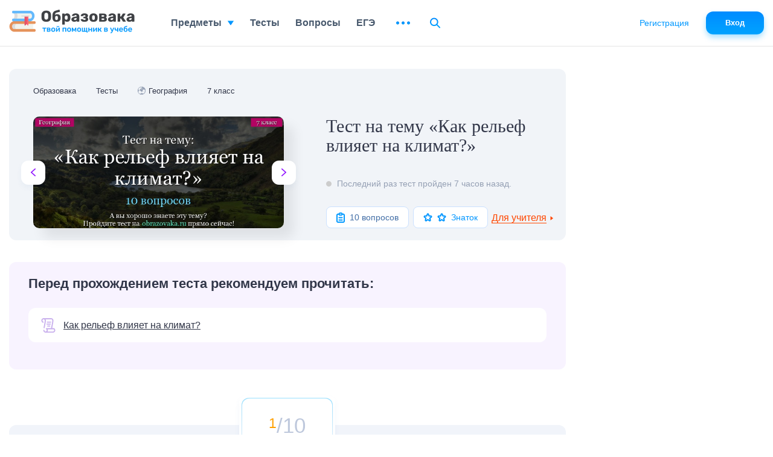

--- FILE ---
content_type: text/html; charset=UTF-8
request_url: https://obrazovaka.ru/test/kak-relef-vliyaet-na-klimat-po-geografii.html
body_size: 46791
content:
<!DOCTYPE html>
<html lang="ru">

<head>
	<meta http-equiv="Content-Type" content="text/html; charset=UTF-8" />
	<meta name="distribution" content="global" />
	<meta name="robots" content="follow, all" />
	<title>Тест на тему Как рельеф влияет на климат? по географии для 7 класса (10 вопросов) с ответами онлайн</title>
        <meta name="description" content="Тест на тему «Как рельеф влияет на климат?» онлайн. Все тесты для проверки знаний по географии для 7 класса. Образовака - твой помощник при подготовке домашних заданий по всем предметам" />

					<meta property="og:title" content="Тест на тему «Как рельеф влияет на климат?»" />
		<meta property="og:type" content="article" />
		<meta property="og:url" content="https://obrazovaka.ru/test/kak-relef-vliyaet-na-klimat-po-geografii.html" />
				<meta property="og:image" content="/wp-content/images/test/8800/test-8800-preview-10.jpg" />
		<meta property="og:site_name" content="Образовака" />
		<meta property="og:description" content=" ... 👉" />
		<meta name="viewport" content="width=device-width, initial-scale=1.0">
	<meta name="referrer" content="origin">
	<link rel="apple-touch-icon" sizes="180x180" href="/apple-touch-icon.png">
	<link rel="icon" type="image/png" sizes="32x32" href="/favicon-32x32.png">
	<link rel="icon" type="image/png" sizes="16x16" href="/favicon-16x16.png">
	<link rel="manifest" href="/site.webmanifest">
	<link rel="mask-icon" href="/safari-pinned-tab.svg" color="#5bbad5">
	<meta name="msapplication-TileColor" content="#2b5797">
	<meta name="theme-color" content="#ffffff">
	<link rel="alternate" type="application/rss+xml" title="RSS 2.0" href="https://obrazovaka.ru/feed" />
	<link rel="alternate" type="text/xml" title="RSS .92" href="https://obrazovaka.ru/feed/rss" />
	<link rel="alternate" type="application/atom+xml" title="Atom 0.3" href="https://obrazovaka.ru/feed/atom" />
	<link rel="pingback" href="https://obrazovaka.ru/xmlrpc.php" />
	<!-- Google tag (gtag.js) -->
	<script async src="https://www.googletagmanager.com/gtag/js?id=G-FWWK3F89CY"></script>
	<script>
		window.dataLayer = window.dataLayer || [];

		function gtag() {
			dataLayer.push(arguments);
		}
		gtag('js', new Date());
		gtag('config', 'G-FWWK3F89CY');
	</script>
	<meta name='robots' content='max-image-preview:large' />
<link rel="alternate" title="oEmbed (JSON)" type="application/json+oembed" href="https://obrazovaka.ru/wp-json/oembed/1.0/embed?url=https%3A%2F%2Fobrazovaka.ru%2Ftest%2Fkak-relef-vliyaet-na-klimat-po-geografii.html" />
<link rel="alternate" title="oEmbed (XML)" type="text/xml+oembed" href="https://obrazovaka.ru/wp-json/oembed/1.0/embed?url=https%3A%2F%2Fobrazovaka.ru%2Ftest%2Fkak-relef-vliyaet-na-klimat-po-geografii.html&#038;format=xml" />
<style id='wp-img-auto-sizes-contain-inline-css' type='text/css'>
img:is([sizes=auto i],[sizes^="auto," i]){contain-intrinsic-size:3000px 1500px}
/*# sourceURL=wp-img-auto-sizes-contain-inline-css */
</style>
<link rel='stylesheet' id='theme-style-min-css' href='https://obrazovaka.ru/wp-content/themes/edu/css/style.min.css?ver=1768309258' type='text/css' media='all' />
<link rel="https://api.w.org/" href="https://obrazovaka.ru/wp-json/" /><link rel="EditURI" type="application/rsd+xml" title="RSD" href="https://obrazovaka.ru/xmlrpc.php?rsd" />
<link rel='shortlink' href='https://obrazovaka.ru/?p=172876' />
<link rel="canonical" href="https://obrazovaka.ru/test/kak-relef-vliyaet-na-klimat-po-geografii.html"/>	
							<script async src="https://cdn.tds.bid/bid.js" type="text/javascript"></script>
			<script>
				window.yaContextCb = window.yaContextCb || []
			</script>
			<script src="https://yandex.ru/ads/system/context.js" async></script>
		
		<link rel="preload" href="/wp-content/themes/edu/css/fonts/Rubik-Medium.woff2" as="font" type="font/woff2" crossorigin="anonymous">
	<link rel="preload" href="/wp-content/themes/edu/css/fonts/Inter-Medium.woff2" as="font" type="font/woff2" crossorigin="anonymous">

	<style id='global-styles-inline-css' type='text/css'>
:root{--wp--preset--aspect-ratio--square: 1;--wp--preset--aspect-ratio--4-3: 4/3;--wp--preset--aspect-ratio--3-4: 3/4;--wp--preset--aspect-ratio--3-2: 3/2;--wp--preset--aspect-ratio--2-3: 2/3;--wp--preset--aspect-ratio--16-9: 16/9;--wp--preset--aspect-ratio--9-16: 9/16;--wp--preset--color--black: #000000;--wp--preset--color--cyan-bluish-gray: #abb8c3;--wp--preset--color--white: #ffffff;--wp--preset--color--pale-pink: #f78da7;--wp--preset--color--vivid-red: #cf2e2e;--wp--preset--color--luminous-vivid-orange: #ff6900;--wp--preset--color--luminous-vivid-amber: #fcb900;--wp--preset--color--light-green-cyan: #7bdcb5;--wp--preset--color--vivid-green-cyan: #00d084;--wp--preset--color--pale-cyan-blue: #8ed1fc;--wp--preset--color--vivid-cyan-blue: #0693e3;--wp--preset--color--vivid-purple: #9b51e0;--wp--preset--gradient--vivid-cyan-blue-to-vivid-purple: linear-gradient(135deg,rgb(6,147,227) 0%,rgb(155,81,224) 100%);--wp--preset--gradient--light-green-cyan-to-vivid-green-cyan: linear-gradient(135deg,rgb(122,220,180) 0%,rgb(0,208,130) 100%);--wp--preset--gradient--luminous-vivid-amber-to-luminous-vivid-orange: linear-gradient(135deg,rgb(252,185,0) 0%,rgb(255,105,0) 100%);--wp--preset--gradient--luminous-vivid-orange-to-vivid-red: linear-gradient(135deg,rgb(255,105,0) 0%,rgb(207,46,46) 100%);--wp--preset--gradient--very-light-gray-to-cyan-bluish-gray: linear-gradient(135deg,rgb(238,238,238) 0%,rgb(169,184,195) 100%);--wp--preset--gradient--cool-to-warm-spectrum: linear-gradient(135deg,rgb(74,234,220) 0%,rgb(151,120,209) 20%,rgb(207,42,186) 40%,rgb(238,44,130) 60%,rgb(251,105,98) 80%,rgb(254,248,76) 100%);--wp--preset--gradient--blush-light-purple: linear-gradient(135deg,rgb(255,206,236) 0%,rgb(152,150,240) 100%);--wp--preset--gradient--blush-bordeaux: linear-gradient(135deg,rgb(254,205,165) 0%,rgb(254,45,45) 50%,rgb(107,0,62) 100%);--wp--preset--gradient--luminous-dusk: linear-gradient(135deg,rgb(255,203,112) 0%,rgb(199,81,192) 50%,rgb(65,88,208) 100%);--wp--preset--gradient--pale-ocean: linear-gradient(135deg,rgb(255,245,203) 0%,rgb(182,227,212) 50%,rgb(51,167,181) 100%);--wp--preset--gradient--electric-grass: linear-gradient(135deg,rgb(202,248,128) 0%,rgb(113,206,126) 100%);--wp--preset--gradient--midnight: linear-gradient(135deg,rgb(2,3,129) 0%,rgb(40,116,252) 100%);--wp--preset--font-size--small: 13px;--wp--preset--font-size--medium: 20px;--wp--preset--font-size--large: 36px;--wp--preset--font-size--x-large: 42px;--wp--preset--spacing--20: 0.44rem;--wp--preset--spacing--30: 0.67rem;--wp--preset--spacing--40: 1rem;--wp--preset--spacing--50: 1.5rem;--wp--preset--spacing--60: 2.25rem;--wp--preset--spacing--70: 3.38rem;--wp--preset--spacing--80: 5.06rem;--wp--preset--shadow--natural: 6px 6px 9px rgba(0, 0, 0, 0.2);--wp--preset--shadow--deep: 12px 12px 50px rgba(0, 0, 0, 0.4);--wp--preset--shadow--sharp: 6px 6px 0px rgba(0, 0, 0, 0.2);--wp--preset--shadow--outlined: 6px 6px 0px -3px rgb(255, 255, 255), 6px 6px rgb(0, 0, 0);--wp--preset--shadow--crisp: 6px 6px 0px rgb(0, 0, 0);}:where(.is-layout-flex){gap: 0.5em;}:where(.is-layout-grid){gap: 0.5em;}body .is-layout-flex{display: flex;}.is-layout-flex{flex-wrap: wrap;align-items: center;}.is-layout-flex > :is(*, div){margin: 0;}body .is-layout-grid{display: grid;}.is-layout-grid > :is(*, div){margin: 0;}:where(.wp-block-columns.is-layout-flex){gap: 2em;}:where(.wp-block-columns.is-layout-grid){gap: 2em;}:where(.wp-block-post-template.is-layout-flex){gap: 1.25em;}:where(.wp-block-post-template.is-layout-grid){gap: 1.25em;}.has-black-color{color: var(--wp--preset--color--black) !important;}.has-cyan-bluish-gray-color{color: var(--wp--preset--color--cyan-bluish-gray) !important;}.has-white-color{color: var(--wp--preset--color--white) !important;}.has-pale-pink-color{color: var(--wp--preset--color--pale-pink) !important;}.has-vivid-red-color{color: var(--wp--preset--color--vivid-red) !important;}.has-luminous-vivid-orange-color{color: var(--wp--preset--color--luminous-vivid-orange) !important;}.has-luminous-vivid-amber-color{color: var(--wp--preset--color--luminous-vivid-amber) !important;}.has-light-green-cyan-color{color: var(--wp--preset--color--light-green-cyan) !important;}.has-vivid-green-cyan-color{color: var(--wp--preset--color--vivid-green-cyan) !important;}.has-pale-cyan-blue-color{color: var(--wp--preset--color--pale-cyan-blue) !important;}.has-vivid-cyan-blue-color{color: var(--wp--preset--color--vivid-cyan-blue) !important;}.has-vivid-purple-color{color: var(--wp--preset--color--vivid-purple) !important;}.has-black-background-color{background-color: var(--wp--preset--color--black) !important;}.has-cyan-bluish-gray-background-color{background-color: var(--wp--preset--color--cyan-bluish-gray) !important;}.has-white-background-color{background-color: var(--wp--preset--color--white) !important;}.has-pale-pink-background-color{background-color: var(--wp--preset--color--pale-pink) !important;}.has-vivid-red-background-color{background-color: var(--wp--preset--color--vivid-red) !important;}.has-luminous-vivid-orange-background-color{background-color: var(--wp--preset--color--luminous-vivid-orange) !important;}.has-luminous-vivid-amber-background-color{background-color: var(--wp--preset--color--luminous-vivid-amber) !important;}.has-light-green-cyan-background-color{background-color: var(--wp--preset--color--light-green-cyan) !important;}.has-vivid-green-cyan-background-color{background-color: var(--wp--preset--color--vivid-green-cyan) !important;}.has-pale-cyan-blue-background-color{background-color: var(--wp--preset--color--pale-cyan-blue) !important;}.has-vivid-cyan-blue-background-color{background-color: var(--wp--preset--color--vivid-cyan-blue) !important;}.has-vivid-purple-background-color{background-color: var(--wp--preset--color--vivid-purple) !important;}.has-black-border-color{border-color: var(--wp--preset--color--black) !important;}.has-cyan-bluish-gray-border-color{border-color: var(--wp--preset--color--cyan-bluish-gray) !important;}.has-white-border-color{border-color: var(--wp--preset--color--white) !important;}.has-pale-pink-border-color{border-color: var(--wp--preset--color--pale-pink) !important;}.has-vivid-red-border-color{border-color: var(--wp--preset--color--vivid-red) !important;}.has-luminous-vivid-orange-border-color{border-color: var(--wp--preset--color--luminous-vivid-orange) !important;}.has-luminous-vivid-amber-border-color{border-color: var(--wp--preset--color--luminous-vivid-amber) !important;}.has-light-green-cyan-border-color{border-color: var(--wp--preset--color--light-green-cyan) !important;}.has-vivid-green-cyan-border-color{border-color: var(--wp--preset--color--vivid-green-cyan) !important;}.has-pale-cyan-blue-border-color{border-color: var(--wp--preset--color--pale-cyan-blue) !important;}.has-vivid-cyan-blue-border-color{border-color: var(--wp--preset--color--vivid-cyan-blue) !important;}.has-vivid-purple-border-color{border-color: var(--wp--preset--color--vivid-purple) !important;}.has-vivid-cyan-blue-to-vivid-purple-gradient-background{background: var(--wp--preset--gradient--vivid-cyan-blue-to-vivid-purple) !important;}.has-light-green-cyan-to-vivid-green-cyan-gradient-background{background: var(--wp--preset--gradient--light-green-cyan-to-vivid-green-cyan) !important;}.has-luminous-vivid-amber-to-luminous-vivid-orange-gradient-background{background: var(--wp--preset--gradient--luminous-vivid-amber-to-luminous-vivid-orange) !important;}.has-luminous-vivid-orange-to-vivid-red-gradient-background{background: var(--wp--preset--gradient--luminous-vivid-orange-to-vivid-red) !important;}.has-very-light-gray-to-cyan-bluish-gray-gradient-background{background: var(--wp--preset--gradient--very-light-gray-to-cyan-bluish-gray) !important;}.has-cool-to-warm-spectrum-gradient-background{background: var(--wp--preset--gradient--cool-to-warm-spectrum) !important;}.has-blush-light-purple-gradient-background{background: var(--wp--preset--gradient--blush-light-purple) !important;}.has-blush-bordeaux-gradient-background{background: var(--wp--preset--gradient--blush-bordeaux) !important;}.has-luminous-dusk-gradient-background{background: var(--wp--preset--gradient--luminous-dusk) !important;}.has-pale-ocean-gradient-background{background: var(--wp--preset--gradient--pale-ocean) !important;}.has-electric-grass-gradient-background{background: var(--wp--preset--gradient--electric-grass) !important;}.has-midnight-gradient-background{background: var(--wp--preset--gradient--midnight) !important;}.has-small-font-size{font-size: var(--wp--preset--font-size--small) !important;}.has-medium-font-size{font-size: var(--wp--preset--font-size--medium) !important;}.has-large-font-size{font-size: var(--wp--preset--font-size--large) !important;}.has-x-large-font-size{font-size: var(--wp--preset--font-size--x-large) !important;}
/*# sourceURL=global-styles-inline-css */
</style>
</head>


<body class="desktop">
	<div id="page-wrapper" >
		<div id="page-content" class="pt_test tests-state-page sdb"  data-postid="172876">
			<div class="full-width" id="content">
		<header id="content-header">
		<div id="breadcrumbs" itemscope="" itemtype="http://schema.org/BreadcrumbList"><span itemprop="itemListElement" itemscope itemtype="http://schema.org/ListItem"><a itemprop="item" href="/"><span itemprop="name">Образовака</span></a><meta itemprop="position" content="1" /></span><span itemprop="itemListElement" itemscope itemtype="http://schema.org/ListItem"><a itemprop="item" href="/testy"><span itemprop="name">Тесты</span></a><meta itemprop="position" content="2" /></span><span itemprop="itemListElement" itemscope="" itemtype="http://schema.org/ListItem"><span itemprop="name" class="emoji"><span class="icon">🌍</span>   <a itemprop="item" href="/testy/po-geografii"><span>География</span></a></span><meta itemprop="position" content="3"></span><span itemprop="itemListElement" itemscope itemtype="http://schema.org/ListItem"><a itemprop="item" href="/testy/po-geografii/7-klass"><span itemprop="name">7 класс</span></a><meta itemprop="position" content="4" /></span></div>	</header>

	<div id="content-main">
		<article class="tests-state">

			<div class="page-title">
				<div class="page-title__sides page-title__sides_pag">
					<div class="sides__lft">
						<a class="arrows arrows__lft" href="https://obrazovaka.ru/test/po-teme-kak-pishetsya-pomoshhnik.html" title="Предыдущий случайный тест">
							<svg width="8" height="13" viewBox="0 0 8 13" fill="none" xmlns="http://www.w3.org/2000/svg">
								<path fill-rule="evenodd" clip-rule="evenodd" d="M2.01461 6.49997L7.72662 11.5758C8.05942 11.8715 8.09302 12.385 7.80182 12.7222C7.51062 13.0602 7.00502 13.0943 6.67302 12.7994L0.273001 7.11098C-0.0910003 6.7876 -0.0910003 6.21234 0.273001 5.88896L6.67302 0.201354C7.00502 -0.0944016 7.51062 -0.0602759 7.80182 0.276918C8.09302 0.614924 8.05942 1.12843 7.72662 1.42338L2.01461 6.49997Z" fill="#8F13FE" />
							</svg>
						</a>
						<img class="test-image" height="178" width="399" src="/wp-content/images/test/8800/test-8800-preview-10.jpg" alt="Тест на тему «Как рельеф влияет на климат?»" title="Следующий случайный тест">
						<a class="arrows arrows__rht" href="https://obrazovaka.ru/test/himicheskie-gornye-porody-po-geografii.html"><svg width="8" height="13" viewBox="0 0 8 13" fill="none" xmlns="http://www.w3.org/2000/svg">
								<path fill-rule="evenodd" clip-rule="evenodd" d="M5.98539 6.49997L0.273378 11.5758C-0.0594234 11.8715 -0.0930234 12.385 0.198177 12.7222C0.489378 13.0602 0.994979 13.0943 1.32698 12.7994L7.727 7.11098C8.091 6.7876 8.091 6.21234 7.727 5.88896L1.32698 0.201354C0.994979 -0.0944016 0.489378 -0.0602759 0.198177 0.276918C-0.0930234 0.614924 -0.0594234 1.12843 0.273378 1.42338L5.98539 6.49997Z" fill="#8F13FE" />
							</svg>
						</a>
					</div>
					<div class="sides__rht">
						<h1>Тест на тему «Как рельеф влияет на климат?»</h1>
					</div>
					<div class="online">
						<div class="online__status "></div><span>Последний раз тест пройден 7 часов назад.</span>					</div>
					<div class="tests-itm__bottom">
						<div class="qst">
							<svg width="14" height="17" viewBox="0 0 14 17" fill="none" xmlns="http://www.w3.org/2000/svg">
								<path d="M4.42857 2.66667H2.71429C2.25963 2.66667 1.82359 2.84226 1.5021 3.15482C1.18061 3.46738 1 3.89131 1 4.33333V14.3333C1 14.7754 1.18061 15.1993 1.5021 15.5118C1.82359 15.8244 2.25963 16 2.71429 16H11.2857C11.7404 16 12.1764 15.8244 12.4979 15.5118C12.8194 15.1993 13 14.7754 13 14.3333V4.33333C13 3.89131 12.8194 3.46738 12.4979 3.15482C12.1764 2.84226 11.7404 2.66667 11.2857 2.66667H9.57143M4.42857 2.66667C4.42857 3.10869 4.60918 3.53262 4.93067 3.84518C5.25217 4.15774 5.6882 4.33333 6.14286 4.33333H7.85714C8.3118 4.33333 8.74783 4.15774 9.06933 3.84518C9.39082 3.53262 9.57143 3.10869 9.57143 2.66667M4.42857 2.66667C4.42857 2.22464 4.60918 1.80072 4.93067 1.48816C5.25217 1.17559 5.6882 1 6.14286 1H7.85714C8.3118 1 8.74783 1.17559 9.06933 1.48816C9.39082 1.80072 9.57143 2.22464 9.57143 2.66667M4.42857 8.5H9.57143M4.42857 12.5H9.57143" stroke="#0199FF" stroke-width="2" stroke-linecap="round" stroke-linejoin="round" />
							</svg>
							<span>10 вопросов</span>
						</div>
						<svg style="display:none;">
            <defs>
                <g id="svg-test-level-star">
                    <path d="M6.54894 1.92705C6.8483 1.00574 8.1517 1.00574 8.45106 1.92705L9.18386 4.18237C9.31773 4.5944 9.70169 4.87336 10.1349 4.87336L12.5063 4.87336C13.475 4.87336 13.8778 6.11297 13.0941 6.68237L11.1756 8.07624C10.8251 8.33088 10.6784 8.78225 10.8123 9.19427L11.5451 11.4496C11.8445 12.3709 10.79 13.137 10.0063 12.5676L8.08778 11.1738C7.7373 10.9191 7.2627 10.9191 6.91221 11.1738L4.99372 12.5676C4.21001 13.137 3.15553 12.3709 3.45488 11.4496L4.18768 9.19427C4.32155 8.78225 4.1749 8.33088 3.82441 8.07624L1.90592 6.68237C1.1222 6.11297 1.52498 4.87336 2.4937 4.87336L4.86509 4.87336C5.29832 4.87336 5.68227 4.5944 5.81614 4.18237L6.54894 1.92705Z" stroke-width="2" />
                </g>        

                <g id="svg-test-level-0">
                    <path d="M9.16732 10.5833H6.5099C6.5099 10.5805 6.5099 10.5778 6.51082 10.575C6.5704 10.2826 6.66023 9.99385 6.77757 9.7161C6.89307 9.44385 7.03515 9.18168 7.20015 8.93693C7.36332 8.69493 7.55215 8.46668 7.75932 8.2586C7.9674 8.05143 8.19565 7.8626 8.43948 7.69852C8.68332 7.53352 8.94457 7.39235 9.21682 7.27685C9.49365 7.15952 9.7824 7.06968 10.0767 7.0101C10.6798 6.88635 11.3206 6.88635 11.9265 7.0101C12.218 7.06968 12.5077 7.15952 12.7854 7.27685C13.0567 7.39143 13.318 7.53443 13.5646 7.69943C13.8084 7.86352 14.0357 8.05143 14.2411 8.25768L15.5391 6.96335C15.2512 6.67368 14.9304 6.40968 14.5894 6.1796C14.2475 5.9486 13.8808 5.74877 13.5004 5.58743C13.1108 5.42243 12.7047 5.29685 12.295 5.21343C11.4489 5.04018 10.5542 5.04018 9.7109 5.21343C9.29932 5.29777 8.89323 5.42335 8.50457 5.58835C8.12048 5.74968 7.75382 5.9486 7.41282 6.1796C7.07365 6.40785 6.75465 6.67185 6.46315 6.96243C6.17165 7.25302 5.90857 7.57293 5.68123 7.91118C5.45023 8.2531 5.2504 8.61977 5.08907 9.00202C4.92407 9.39068 4.79848 9.79677 4.71507 10.2074C4.6894 10.3312 4.67565 10.4577 4.65732 10.5833H1.83398L5.50065 14.2499L9.16732 10.5833ZM12.834 12.4166H15.4914C15.4905 12.4194 15.4914 12.4221 15.4905 12.4239C15.43 12.7209 15.3402 13.0097 15.2228 13.2838C15.1101 13.5524 14.968 13.8145 14.8021 14.0611C14.638 14.3031 14.4492 14.5323 14.2402 14.7413C14.0339 14.9475 13.8066 15.1354 13.5627 15.3004C13.3171 15.4654 13.0558 15.6075 12.7845 15.723C12.5067 15.8404 12.218 15.9302 11.9247 15.9898C11.3224 16.1135 10.6807 16.1135 10.0757 15.9898C9.78332 15.9302 9.49457 15.8404 9.21682 15.723C8.94457 15.6075 8.6824 15.4654 8.43765 15.3004C8.19565 15.1373 7.9674 14.9484 7.75932 14.7413L6.46315 16.0374C6.75373 16.328 7.07365 16.592 7.4119 16.8203C7.75382 17.0513 8.12048 17.2511 8.50273 17.4124C8.8914 17.5774 9.29748 17.703 9.70815 17.7864C10.1307 17.8726 10.5652 17.9166 11.0007 17.9166C11.4361 17.9166 11.8706 17.8726 12.2913 17.7864C12.7029 17.703 13.1099 17.5765 13.4986 17.4115C13.879 17.2502 14.2457 17.0513 14.5876 16.8203C14.9286 16.5902 15.2494 16.3253 15.5363 16.0374C15.8269 15.7469 16.0909 15.4269 16.3201 15.0869C16.5529 14.7413 16.7527 14.3746 16.9113 13.9988C17.0745 13.6138 17.2001 13.2077 17.2853 12.7924C17.3101 12.6687 17.3247 12.5422 17.3431 12.4166H20.1673L16.5007 8.74993L12.834 12.4166Z"/>
                </g>
               
            </defs>
        </svg>						<div class="complication complication_2"><div class="stars"><svg width="15" height="14" viewBox="0 0 15 14" fill="none" xmlns="http://www.w3.org/2000/svg"><use xlink:href="#svg-test-level-star" stroke="#0196ff" /></svg><svg width="15" height="14" viewBox="0 0 15 14" fill="none" xmlns="http://www.w3.org/2000/svg"><use xlink:href="#svg-test-level-star" stroke="#0196ff" /></svg></div><span>Знаток</span></div>					</div>
				</div>
			</div>


			<div class="new_session">
				<div class="test-additional">
					<div class="teacher">
						<span class="type">Для учителя</span>
						<svg width="7" height="5" viewBox="0 0 7 5" fill="none" xmlns="http://www.w3.org/2000/svg">
							<path d="M3.5 5L0.0358976 0.5L6.9641 0.5L3.5 5Z"></path>
						</svg>
					</div>
				</div>
				<div class="more"></div>
			</div>


			<div class="ads-block ads-mobile ads-top ads-test"></div><div class="bio-compositions"><svg style="display:none;">
					<defs>
						<g id="svg-test-link">
							<path d="M4.20978 0.000183105C4.21124 0.000183105 4.21271 0 4.21436 0C4.21509 0 4.21582 0 4.21655 0C4.21729 0 4.21802 0 4.21875 0C4.22021 0 4.22168 0.000183105 4.22333 0.000183105C4.26306 0.000366211 4.30261 0.00183105 4.34216 0.0032959C4.3634 0.00183105 4.38464 0 4.40625 0H16.7344C18.8022 0 20.4844 1.68219 20.4844 3.75C20.4844 3.78333 20.4825 3.81592 20.4792 3.84833C20.4637 6.04358 19.9376 8.63708 19.3808 11.3809C19.038 13.0701 18.6857 14.8072 18.4451 16.5H21.1406C21.3137 16.5 21.4834 16.548 21.631 16.6384C21.7077 16.6857 23.4977 17.8112 23.5291 20.1866C23.5305 20.2075 23.5312 20.2288 23.5312 20.25C23.5312 22.3178 21.8491 24 19.7812 24H7.49377C5.43073 23.9951 3.7533 22.3152 3.75275 20.2509C3.75275 19.7333 4.17224 19.3134 4.69006 19.3132C4.69025 19.3132 4.69025 19.3132 4.69025 19.3132C5.20789 19.3132 5.62775 19.7329 5.62775 20.2505C5.62811 21.2834 6.46802 22.1237 7.50055 22.125C8.53345 22.1237 9.37335 21.2831 9.37335 20.25C9.37335 18.9373 8.4505 18.2913 8.36481 18.234C8.00134 18.0203 7.83472 17.5953 7.94458 17.1877C8.05481 16.7785 8.43567 16.5 8.85938 16.5H16.5518C16.8001 14.6691 17.1771 12.8117 17.5432 11.0081C18.0892 8.31775 18.6048 5.77679 18.6048 3.74927C18.6048 3.72931 18.6066 3.7099 18.6079 3.69031C18.5762 2.68414 17.7482 1.875 16.7344 1.875H7.45972C7.77979 2.42688 7.96399 3.06683 7.96417 3.74927C7.96417 5.96521 7.43042 8.59589 6.86499 11.3809C6.55481 12.9095 6.23401 14.4902 5.99799 16.0336C5.92694 16.4974 5.52759 16.8296 5.07239 16.8296C5.02533 16.8296 4.97754 16.8259 4.92957 16.8188C4.4176 16.7404 4.06622 16.2621 4.14441 15.7502C4.38739 14.1619 4.71277 12.5585 5.02753 11.0079C5.57355 8.31775 6.08917 5.77679 6.08917 3.74945C6.08899 2.71655 5.24908 1.87628 4.21637 1.875C3.18365 1.87628 2.34375 2.71692 2.34375 3.75C2.34375 4.75159 2.88098 5.36499 3.17358 5.625H3.32812C3.84595 5.625 4.26562 6.04468 4.26562 6.5625C4.26562 7.08032 3.84595 7.5 3.32812 7.5H2.85773C2.68469 7.5 2.51495 7.45203 2.36737 7.36157C2.28992 7.31396 0.46875 6.16882 0.46875 3.75C0.46875 1.6853 2.14618 0.00512695 4.20978 0.000183105ZM10.745 22.125H19.7812C20.7997 22.125 21.631 21.3089 21.6557 20.2963C21.655 20.2809 21.6546 20.2656 21.6546 20.25C21.6546 19.2484 21.1174 18.635 20.8246 18.375H10.8354C11.076 18.8831 11.2484 19.5062 11.2484 20.25C11.2484 20.9326 11.0651 21.5731 10.745 22.125ZM15.75 7.5C16.2678 7.5 16.6875 7.08032 16.6875 6.5625C16.6875 6.04468 16.2678 5.625 15.75 5.625H10.4531C9.9353 5.625 9.51562 6.04468 9.51562 6.5625C9.51562 7.08032 9.9353 7.5 10.4531 7.5H15.75ZM9.89062 10.7812H15.1406C15.6584 10.7812 16.0781 10.3616 16.0781 9.84375C16.0781 9.32593 15.6584 8.90625 15.1406 8.90625H9.89062C9.3728 8.90625 8.95312 9.32593 8.95312 9.84375C8.95312 10.3616 9.3728 10.7812 9.89062 10.7812ZM11.0625 12.1875C10.5447 12.1875 10.125 12.6072 10.125 13.125C10.125 13.6428 10.5447 14.0625 11.0625 14.0625H14.3906C14.9084 14.0625 15.3281 13.6428 15.3281 13.125C15.3281 12.6072 14.9084 12.1875 14.3906 12.1875H11.0625Z" fill="#C9B0ED" />
						</g>
					</defs>
				</svg><div class="title">Перед прохождением теста рекомендуем прочитать:</div><ul class='comp-list'><li><a class="link-v5" href="https://obrazovaka.ru/geografiya/kak-relef-vliyaet-na-klimat.htm">
			<svg width="24" height="24" viewBox="0 0 24 24" fill="none" xmlns="http://www.w3.org/2000/svg">
				<use xlink:href="#svg-test-link" />
			</svg>
			<span>Как рельеф влияет на климат?</span>
		</a></li></ul>
</div><!-noads_start--><script src="https://widget.adplay.ru/fn/launch2281737.js?tag_id=w2281737" async charset="UTF-8" ></script><div style="max-width: 450px; height: auto; margin: 10px auto; overflow: hidden;"><div id="w2281737"></div></div><script src="https://widget.adplay.ru/fn/launch2283642.js" defer charset="UTF-8" ></script><!--noads_end--><!--quiz_start-->
<div class="slickQuizWrapper" id="slickQuiz8800" data-qname="Тест на тему Как рельеф влияет на климат?"><div class="quizProgressContainer1"><ul class="quizProgressbar1"><li></li><li></li><li></li><li></li><li></li><li></li><li></li><li></li><li></li><li></li></ul></div><div class="quizArea"><svg style="display:none;">
                            <defs>
                                <g id="svg-quiz-correct">
                                    <path d="M17.4994 2.91666C9.4581 2.91666 2.91602 9.45874 2.91602 17.5C2.91602 25.5412 9.4581 32.0833 17.4994 32.0833C25.5406 32.0833 32.0827 25.5412 32.0827 17.5C32.0827 9.45874 25.5406 2.91666 17.4994 2.91666ZM17.4994 29.1667C11.0666 29.1667 5.83268 23.9327 5.83268 17.5C5.83268 11.0673 11.0666 5.83332 17.4994 5.83332C23.9321 5.83332 29.166 11.0673 29.166 17.5C29.166 23.9327 23.9321 29.1667 17.4994 29.1667Z" fill="#4FC123" />
                                    <path d="M21.6264 21.6241C21.3566 21.8924 21.0664 22.1331 20.7631 22.3372C20.4466 22.5501 20.1141 22.731 19.7714 22.8754C19.4156 23.0256 19.0481 23.1393 18.6791 23.2151C17.9048 23.3726 17.0939 23.3726 16.3225 23.2151C15.9521 23.1393 15.5846 23.0256 15.2287 22.8754C14.8875 22.731 14.5535 22.5501 14.2385 22.3372C13.9337 22.1316 13.6435 21.8924 13.3737 21.6241C13.1098 21.3601 12.8691 21.0699 12.6621 20.7608L10.2441 22.3926C10.5577 22.8564 10.9179 23.2924 11.3146 23.6891C11.7127 24.0872 12.1487 24.4474 12.6081 24.7551C13.0791 25.0731 13.5793 25.3443 14.0956 25.5616C14.6279 25.7862 15.1806 25.9583 15.7406 26.072C16.3181 26.1901 16.9116 26.2499 17.5008 26.2499C18.09 26.2499 18.6835 26.1901 19.2625 26.072C19.821 25.9583 20.3737 25.7862 20.906 25.5616C21.4223 25.3443 21.921 25.0731 22.395 24.7551C22.8514 24.446 23.2875 24.0872 23.6871 23.6891C24.0837 23.2939 24.4454 22.8564 24.7575 22.3926L22.3396 20.7608C22.131 21.0699 21.8904 21.3601 21.6264 21.6241Z" fill="#4FC123" />
                                    <path d="M12.3965 17.5C13.6046 17.5 14.584 16.5206 14.584 15.3125C14.584 14.1044 13.6046 13.125 12.3965 13.125C11.1884 13.125 10.209 14.1044 10.209 15.3125C10.209 16.5206 11.1884 17.5 12.3965 17.5Z" fill="#4FC123" />
                                    <path d="M22.5933 17.4796C23.7958 17.4796 24.7706 16.5048 24.7706 15.3023C24.7706 14.0998 23.7958 13.125 22.5933 13.125C21.3908 13.125 20.416 14.0998 20.416 15.3023C20.416 16.5048 21.3908 17.4796 22.5933 17.4796Z" fill="#4FC123" />
                                 </g>
                                <g id="svg-quiz-incorrect">
                                    <path d="M17.4994 2.91666C9.4581 2.91666 2.91602 9.45874 2.91602 17.5C2.91602 25.5412 9.4581 32.0833 17.4994 32.0833C25.5406 32.0833 32.0827 25.5412 32.0827 17.5C32.0827 9.45874 25.5406 2.91666 17.4994 2.91666ZM17.4994 29.1667C11.0666 29.1667 5.83268 23.9327 5.83268 17.5C5.83268 11.0673 11.0666 5.83332 17.4994 5.83332C23.9321 5.83332 29.166 11.0673 29.166 17.5C29.166 23.9327 23.9321 29.1667 17.4994 29.1667Z" fill="#FF6372"/>
                                    <path d="M18.8227 11H16.1841L16.4023 20.7797H18.5977L18.8227 11ZM17.5 25C18.3046 25 18.9932 24.3372 19 23.5121C18.9932 22.7005 18.3046 22.0377 17.5 22.0377C16.6682 22.0377 15.9932 22.7005 16.0001 23.5121C15.9932 24.3372 16.6682 25 17.5 25Z" fill="#FF6372"/>
                                </g>
                            </defs>
                        </svg><ol class="questions"><li class="question question_type_1  active" id="question0" data-answers="58" style="display: block;"  data-q_type="1" data-q_id="219100"><div class="question__num">
                            <div class="num__inner">
                            <div class="current"></div>
                            <div class="all">/10</div>
                            </div>
                        </div><div class="question__count">Вопрос <span class="current">1</span> из <span class="total">10</span></div><h3 class="question__name">Выберите самый важный климатообразующий фактор:</h3><ul class="question__answers"><li class=""><div class="li__item "><input id="slickQuiz8800_question0_861005" name="slickQuiz8800_question0" type="radio" value="861005" data-a_id="861005" data-stat="26"><label for="slickQuiz8800_question0_861005">рельеф</label></div></li><li class=""><div class="li__item "><input id="slickQuiz8800_question0_861006" name="slickQuiz8800_question0" type="radio" value="861006" data-a_id="861006" data-stat="5"><label for="slickQuiz8800_question0_861006">подстилающая поверхность</label></div></li><li class=""><div class="li__item "><input id="slickQuiz8800_question0_861007" name="slickQuiz8800_question0" type="radio" value="861007" data-correct="1" data-a_id="861007" data-stat="63"><label for="slickQuiz8800_question0_861007">географическая широта</label></div></li><li class=""><div class="li__item "><input id="slickQuiz8800_question0_861008" name="slickQuiz8800_question0" type="radio" value="861008" data-a_id="861008" data-stat="7"><label for="slickQuiz8800_question0_861008">океаны и моря</label></div></li></ul><span class="helps_init">Подсказка</span>
                                    <div class="question__helps_block">
                                    <p></p>
                                    <div class="question__helps"><button class="button fiftyFifty"><img decoding="async" width="39" height="40" class="lazy" src="https://obrazovaka.ru/wp-content/themes/edu/img/lazyimg.png" data-original="https://obrazovaka.ru/wp-content/themes/edu/img/svg/cubs.svg" alt="50/50">
                                <div class="text">
                                    <div class="top">50/50</div>
                                    <div class="bottom">Убирает 2 неверных ответа</div>
                                </div>
                                </button><button class="button helpAudit"><img decoding="async" class="lazy" src="https://obrazovaka.ru/wp-content/themes/edu/img/lazyimg.png" data-original="https://obrazovaka.ru/wp-content/themes/edu/img/svg/lupa.svg" alt="Помощь аудитории">
                                    <div class="text">
                                        <div class="top">Помощь аудитории</div>
                                        <div class="bottom">Статистика выбора ответов</div>
                                    </div>
                                    </button></div>
                                        </div><button class="button nextQuestion btn">Следующий вопрос →</button><button class="button checkAnswer btn">Ответить</button><div class="responses"><div class="question__correct">Правильный ответ</div><div class="question__incorrect">Неправильный ответ</div></div><div class="question__bottom"><a class="error_link" href="#">В вопросе ошибка?</a><div class="count-answ"><div class="correct-a">
                                    <span>Вы и еще 58%</br> ответили правильно</span>
                                    <svg width="35" height="35" viewBox="0 0 35 35" fill="none" xmlns="http://www.w3.org/2000/svg">
                                        <use xlink:href="#svg-quiz-correct" />
                                    </svg>
                                </div><div class="incorrect-a">
                                    <span>58% ответили правильно</br> на этот вопрос</span>
                                    <svg width="35" height="35" viewBox="0 0 35 35" fill="none" xmlns="http://www.w3.org/2000/svg">
                                        <use xlink:href="#svg-quiz-incorrect" />
                                    </svg>
                                    </div></div></div><div class="question__scorching" style=""><div class="sc__top">
                            <img decoding="async" class="lazy" width="21" height="21" src="https://obrazovaka.ru/wp-content/themes/edu/img/lazyimg.png" data-original="https://obrazovaka.ru/wp-content/themes/edu/img/svg/sc-ico.svg" alt="icon">
                            <span>Пояснение к правильному ответу</span>
                        </div><p class="description">Одним из важнейших факторов является географическая широта.</p><div class="question__bottom"><a class="error_link" href="#">В вопросе ошибка?</a></div></div><div class="bio-form question__textarea error_block"></div></li><li class="question question_type_1  active" id="question1" data-answers="68"   data-q_type="1" data-q_id="219101"><div class="question__num">
                            <div class="num__inner">
                            <div class="current"></div>
                            <div class="all">/10</div>
                            </div>
                        </div><div class="question__count">Вопрос <span class="current">2</span> из <span class="total">10</span></div><h3 class="question__name">Что происходит с количеством солнечной радиации при движении от полюсов к экватору?</h3><ul class="question__answers"><li class=""><div class="li__item "><input id="slickQuiz8800_question1_861009" name="slickQuiz8800_question1" type="radio" value="861009" data-a_id="861009" data-stat="16"><label for="slickQuiz8800_question1_861009">Уменьшается</label></div></li><li class=""><div class="li__item "><input id="slickQuiz8800_question1_861010" name="slickQuiz8800_question1" type="radio" value="861010" data-correct="1" data-a_id="861010" data-stat="66"><label for="slickQuiz8800_question1_861010">Увеличивается</label></div></li><li class=""><div class="li__item "><input id="slickQuiz8800_question1_861011" name="slickQuiz8800_question1" type="radio" value="861011" data-a_id="861011" data-stat="6"><label for="slickQuiz8800_question1_861011">Не изменяется</label></div></li><li class=""><div class="li__item "><input id="slickQuiz8800_question1_861012" name="slickQuiz8800_question1" type="radio" value="861012" data-a_id="861012" data-stat="12"><label for="slickQuiz8800_question1_861012">Сначала увеличивается, потом уменьшается</label></div></li></ul><span class="helps_init">Подсказка</span>
                                    <div class="question__helps_block">
                                    <p></p>
                                    <div class="question__helps"><button class="button fiftyFifty"><img decoding="async" width="39" height="40" class="lazy" src="https://obrazovaka.ru/wp-content/themes/edu/img/lazyimg.png" data-original="https://obrazovaka.ru/wp-content/themes/edu/img/svg/cubs.svg" alt="50/50">
                                <div class="text">
                                    <div class="top">50/50</div>
                                    <div class="bottom">Убирает 2 неверных ответа</div>
                                </div>
                                </button><button class="button helpAudit"><img decoding="async" class="lazy" src="https://obrazovaka.ru/wp-content/themes/edu/img/lazyimg.png" data-original="https://obrazovaka.ru/wp-content/themes/edu/img/svg/lupa.svg" alt="Помощь аудитории">
                                    <div class="text">
                                        <div class="top">Помощь аудитории</div>
                                        <div class="bottom">Статистика выбора ответов</div>
                                    </div>
                                    </button></div>
                                        </div><button class="button checkAnswer btn">Ответить</button><div class="responses"><div class="question__correct">Правильный ответ</div><div class="question__incorrect">Неправильный ответ</div></div><div class="question__bottom"><a class="error_link" href="#">В вопросе ошибка?</a><div class="count-answ"><div class="correct-a">
                                    <span>Вы и еще 68%</br> ответили правильно</span>
                                    <svg width="35" height="35" viewBox="0 0 35 35" fill="none" xmlns="http://www.w3.org/2000/svg">
                                        <use xlink:href="#svg-quiz-correct" />
                                    </svg>
                                </div><div class="incorrect-a">
                                    <span>68% ответили правильно</br> на этот вопрос</span>
                                    <svg width="35" height="35" viewBox="0 0 35 35" fill="none" xmlns="http://www.w3.org/2000/svg">
                                        <use xlink:href="#svg-quiz-incorrect" />
                                    </svg>
                                    </div></div></div><div class="question__scorching" style=""><div class="sc__top">
                            <img decoding="async" class="lazy" width="21" height="21" src="https://obrazovaka.ru/wp-content/themes/edu/img/lazyimg.png" data-original="https://obrazovaka.ru/wp-content/themes/edu/img/svg/sc-ico.svg" alt="icon">
                            <span>Пояснение к правильному ответу</span>
                        </div><p class="description">От экватора к полюсам широта увеличивается, количество поступающего тепла уменьшается. При движении от полюсов к экватору — наоборот, количество радиации увеличивается.</p><div class="question__bottom"><a class="error_link" href="#">В вопросе ошибка?</a></div></div><div class="bio-form question__textarea error_block"></div></li><li class="question question_type_1  active" id="question2" data-answers="60"   data-q_type="1" data-q_id="219102"><div class="question__num">
                            <div class="num__inner">
                            <div class="current"></div>
                            <div class="all">/10</div>
                            </div>
                        </div><div class="question__count">Вопрос <span class="current">3</span> из <span class="total">10</span></div><h3 class="question__name">Какая подстилающая поверхность будет больше поглощать солнечное излучение?</h3><ul class="question__answers"><li class=""><div class="li__item "><input id="slickQuiz8800_question2_861013" name="slickQuiz8800_question2" type="radio" value="861013" data-a_id="861013" data-stat="14"><label for="slickQuiz8800_question2_861013">Снег</label></div></li><li class=""><div class="li__item "><input id="slickQuiz8800_question2_861014" name="slickQuiz8800_question2" type="radio" value="861014" data-a_id="861014" data-stat="11"><label for="slickQuiz8800_question2_861014">Лёд</label></div></li><li class=""><div class="li__item "><input id="slickQuiz8800_question2_861015" name="slickQuiz8800_question2" type="radio" value="861015" data-a_id="861015" data-stat="17"><label for="slickQuiz8800_question2_861015">Зелёные массивы лесов</label></div></li><li class=""><div class="li__item "><input id="slickQuiz8800_question2_861016" name="slickQuiz8800_question2" type="radio" value="861016" data-correct="1" data-a_id="861016" data-stat="58"><label for="slickQuiz8800_question2_861016">Распаханный чернозём</label></div></li></ul><span class="helps_init">Подсказка</span>
                                    <div class="question__helps_block">
                                    <p></p>
                                    <div class="question__helps"><button class="button fiftyFifty"><img decoding="async" width="39" height="40" class="lazy" src="https://obrazovaka.ru/wp-content/themes/edu/img/lazyimg.png" data-original="https://obrazovaka.ru/wp-content/themes/edu/img/svg/cubs.svg" alt="50/50">
                                <div class="text">
                                    <div class="top">50/50</div>
                                    <div class="bottom">Убирает 2 неверных ответа</div>
                                </div>
                                </button><button class="button helpAudit"><img decoding="async" class="lazy" src="https://obrazovaka.ru/wp-content/themes/edu/img/lazyimg.png" data-original="https://obrazovaka.ru/wp-content/themes/edu/img/svg/lupa.svg" alt="Помощь аудитории">
                                    <div class="text">
                                        <div class="top">Помощь аудитории</div>
                                        <div class="bottom">Статистика выбора ответов</div>
                                    </div>
                                    </button></div>
                                        </div><button class="button checkAnswer btn">Ответить</button><div class="responses"><div class="question__correct">Правильный ответ</div><div class="question__incorrect">Неправильный ответ</div></div><div class="question__bottom"><a class="error_link" href="#">В вопросе ошибка?</a><div class="count-answ"><div class="correct-a">
                                    <span>Вы и еще 60%</br> ответили правильно</span>
                                    <svg width="35" height="35" viewBox="0 0 35 35" fill="none" xmlns="http://www.w3.org/2000/svg">
                                        <use xlink:href="#svg-quiz-correct" />
                                    </svg>
                                </div><div class="incorrect-a">
                                    <span>60% ответили правильно</br> на этот вопрос</span>
                                    <svg width="35" height="35" viewBox="0 0 35 35" fill="none" xmlns="http://www.w3.org/2000/svg">
                                        <use xlink:href="#svg-quiz-incorrect" />
                                    </svg>
                                    </div></div></div><div class="question__scorching" style=""><div class="sc__top">
                            <img decoding="async" class="lazy" width="21" height="21" src="https://obrazovaka.ru/wp-content/themes/edu/img/lazyimg.png" data-original="https://obrazovaka.ru/wp-content/themes/edu/img/svg/sc-ico.svg" alt="icon">
                            <span>Пояснение к правильному ответу</span>
                        </div><p class="description">Подстилающая поверхность по-разному поглощает солнечное излучение. Тёмные поверхности поглощают его, снег — отражает. Чернозёмы будут поглощать больше излучения.</p><div class="question__bottom"><a class="error_link" href="#">В вопросе ошибка?</a></div></div><div class="bio-form question__textarea error_block"></div></li><li class="question question_type_1  active" id="question3" data-answers="69"   data-q_type="1" data-q_id="219103"><div class="question__num">
                            <div class="num__inner">
                            <div class="current"></div>
                            <div class="all">/10</div>
                            </div>
                        </div><div class="question__count">Вопрос <span class="current">4</span> из <span class="total">10</span></div><h3 class="question__name">На сколько градусов падает температура в горах на каждый км?</h3><ul class="question__answers"><li class=""><div class="li__item "><input id="slickQuiz8800_question3_861017" name="slickQuiz8800_question3" type="radio" value="861017" data-a_id="861017" data-stat="9"><label for="slickQuiz8800_question3_861017">На 1 ºС</label></div></li><li class=""><div class="li__item "><input id="slickQuiz8800_question3_861018" name="slickQuiz8800_question3" type="radio" value="861018" data-a_id="861018" data-stat="19"><label for="slickQuiz8800_question3_861018">На 4 ºС</label></div></li><li class=""><div class="li__item "><input id="slickQuiz8800_question3_861019" name="slickQuiz8800_question3" type="radio" value="861019" data-correct="1" data-a_id="861019" data-stat="65"><label for="slickQuiz8800_question3_861019">На 6 ºС</label></div></li><li class=""><div class="li__item "><input id="slickQuiz8800_question3_861020" name="slickQuiz8800_question3" type="radio" value="861020" data-a_id="861020" data-stat="7"><label for="slickQuiz8800_question3_861020">На 8 ºС</label></div></li></ul><span class="helps_init">Подсказка</span>
                                    <div class="question__helps_block">
                                    <p></p>
                                    <div class="question__helps"><button class="button fiftyFifty"><img decoding="async" width="39" height="40" class="lazy" src="https://obrazovaka.ru/wp-content/themes/edu/img/lazyimg.png" data-original="https://obrazovaka.ru/wp-content/themes/edu/img/svg/cubs.svg" alt="50/50">
                                <div class="text">
                                    <div class="top">50/50</div>
                                    <div class="bottom">Убирает 2 неверных ответа</div>
                                </div>
                                </button><button class="button helpAudit"><img decoding="async" class="lazy" src="https://obrazovaka.ru/wp-content/themes/edu/img/lazyimg.png" data-original="https://obrazovaka.ru/wp-content/themes/edu/img/svg/lupa.svg" alt="Помощь аудитории">
                                    <div class="text">
                                        <div class="top">Помощь аудитории</div>
                                        <div class="bottom">Статистика выбора ответов</div>
                                    </div>
                                    </button></div>
                                        </div><button class="button checkAnswer btn">Ответить</button><div class="responses"><div class="question__correct">Правильный ответ</div><div class="question__incorrect">Неправильный ответ</div></div><div class="question__bottom"><a class="error_link" href="#">В вопросе ошибка?</a><div class="count-answ"><div class="correct-a">
                                    <span>Вы и еще 69%</br> ответили правильно</span>
                                    <svg width="35" height="35" viewBox="0 0 35 35" fill="none" xmlns="http://www.w3.org/2000/svg">
                                        <use xlink:href="#svg-quiz-correct" />
                                    </svg>
                                </div><div class="incorrect-a">
                                    <span>69% ответили правильно</br> на этот вопрос</span>
                                    <svg width="35" height="35" viewBox="0 0 35 35" fill="none" xmlns="http://www.w3.org/2000/svg">
                                        <use xlink:href="#svg-quiz-incorrect" />
                                    </svg>
                                    </div></div></div><div class="question__scorching" style=""><div class="sc__top">
                            <img decoding="async" class="lazy" width="21" height="21" src="https://obrazovaka.ru/wp-content/themes/edu/img/lazyimg.png" data-original="https://obrazovaka.ru/wp-content/themes/edu/img/svg/sc-ico.svg" alt="icon">
                            <span>Пояснение к правильному ответу</span>
                        </div><p class="description">При движении вверх температура воздуха понижается на 6 ºС каждые 1000 м.</p><div class="question__bottom"><a class="error_link" href="#">В вопросе ошибка?</a></div></div><div class="bio-form question__textarea error_block"></div></li><li class="question question_type_1  active" id="question4" data-answers="57"   data-q_type="1" data-q_id="219104"><div class="question__num">
                            <div class="num__inner">
                            <div class="current"></div>
                            <div class="all">/10</div>
                            </div>
                        </div><div class="question__count">Вопрос <span class="current">5</span> из <span class="total">10</span></div><h3 class="question__name">У подножия гор на высоте 0 м над уровнем моря температура составляет +18 ºС. Сколько градусов будет на высоте 3000 м?</h3><ul class="question__answers"><li class=""><div class="li__item "><input id="slickQuiz8800_question4_861021" name="slickQuiz8800_question4" type="radio" value="861021" data-a_id="861021" data-stat="19"><label for="slickQuiz8800_question4_861021">–6 ºС</label></div></li><li class=""><div class="li__item "><input id="slickQuiz8800_question4_861022" name="slickQuiz8800_question4" type="radio" value="861022" data-correct="1" data-a_id="861022" data-stat="64"><label for="slickQuiz8800_question4_861022">0 ºС</label></div></li><li class=""><div class="li__item "><input id="slickQuiz8800_question4_861023" name="slickQuiz8800_question4" type="radio" value="861023" data-a_id="861023" data-stat="10"><label for="slickQuiz8800_question4_861023">6 ºС</label></div></li><li class=""><div class="li__item "><input id="slickQuiz8800_question4_861024" name="slickQuiz8800_question4" type="radio" value="861024" data-a_id="861024" data-stat="7"><label for="slickQuiz8800_question4_861024">12 ºС</label></div></li></ul><span class="helps_init">Подсказка</span>
                                    <div class="question__helps_block">
                                    <p></p>
                                    <div class="question__helps"><button class="button fiftyFifty"><img decoding="async" width="39" height="40" class="lazy" src="https://obrazovaka.ru/wp-content/themes/edu/img/lazyimg.png" data-original="https://obrazovaka.ru/wp-content/themes/edu/img/svg/cubs.svg" alt="50/50">
                                <div class="text">
                                    <div class="top">50/50</div>
                                    <div class="bottom">Убирает 2 неверных ответа</div>
                                </div>
                                </button><button class="button helpAudit"><img decoding="async" class="lazy" src="https://obrazovaka.ru/wp-content/themes/edu/img/lazyimg.png" data-original="https://obrazovaka.ru/wp-content/themes/edu/img/svg/lupa.svg" alt="Помощь аудитории">
                                    <div class="text">
                                        <div class="top">Помощь аудитории</div>
                                        <div class="bottom">Статистика выбора ответов</div>
                                    </div>
                                    </button></div>
                                        </div><button class="button checkAnswer btn">Ответить</button><div class="responses"><div class="question__correct">Правильный ответ</div><div class="question__incorrect">Неправильный ответ</div></div><div class="question__bottom"><a class="error_link" href="#">В вопросе ошибка?</a><div class="count-answ"><div class="correct-a">
                                    <span>Вы и еще 57%</br> ответили правильно</span>
                                    <svg width="35" height="35" viewBox="0 0 35 35" fill="none" xmlns="http://www.w3.org/2000/svg">
                                        <use xlink:href="#svg-quiz-correct" />
                                    </svg>
                                </div><div class="incorrect-a">
                                    <span>57% ответили правильно</br> на этот вопрос</span>
                                    <svg width="35" height="35" viewBox="0 0 35 35" fill="none" xmlns="http://www.w3.org/2000/svg">
                                        <use xlink:href="#svg-quiz-incorrect" />
                                    </svg>
                                    </div></div></div><div class="question__scorching" style=""><div class="sc__top">
                            <img decoding="async" class="lazy" width="21" height="21" src="https://obrazovaka.ru/wp-content/themes/edu/img/lazyimg.png" data-original="https://obrazovaka.ru/wp-content/themes/edu/img/svg/sc-ico.svg" alt="icon">
                            <span>Пояснение к правильному ответу</span>
                        </div><p class="description">При движении вверх температура воздуха понижается на 6 ºС каждые 1000 м. Находим разницу высот: 3000 – 0 = 3000 м. 3000 м — это три раза по 1000 м.  Исходя из закономерности понижения температуры, температура опустится на 18 градусов (6*3=18). Если у подножия +18 ºС, то на высоте 3000 м температура будет 0 ºС.</p><div class="question__bottom"><a class="error_link" href="#">В вопросе ошибка?</a></div></div><div class="bio-form question__textarea error_block"></div></li><li class="question question_type_1  active" id="question5" data-answers="48"   data-q_type="1" data-q_id="219105"><div class="question__num">
                            <div class="num__inner">
                            <div class="current"></div>
                            <div class="all">/10</div>
                            </div>
                        </div><div class="question__count">Вопрос <span class="current">6</span> из <span class="total">10</span></div><h3 class="question__name">Где выпадет больше осадков при движении воздушных масс с океана?</h3><ul class="question__answers"><li class=""><div class="li__item "><input id="slickQuiz8800_question5_861025" name="slickQuiz8800_question5" type="radio" value="861025" data-a_id="861025" data-stat="12"><label for="slickQuiz8800_question5_861025">На подветренных склонах</label></div></li><li class=""><div class="li__item "><input id="slickQuiz8800_question5_861026" name="slickQuiz8800_question5" type="radio" value="861026" data-correct="1" data-a_id="861026" data-stat="45"><label for="slickQuiz8800_question5_861026">На наветренных склонах</label></div></li><li class=""><div class="li__item "><input id="slickQuiz8800_question5_861027" name="slickQuiz8800_question5" type="radio" value="861027" data-a_id="861027" data-stat="14"><label for="slickQuiz8800_question5_861027">На территории за горами</label></div></li><li class=""><div class="li__item "><input id="slickQuiz8800_question5_861028" name="slickQuiz8800_question5" type="radio" value="861028" data-a_id="861028" data-stat="29"><label for="slickQuiz8800_question5_861028">На территории перед горами</label></div></li></ul><span class="helps_init">Подсказка</span>
                                    <div class="question__helps_block">
                                    <p></p>
                                    <div class="question__helps"><button class="button fiftyFifty"><img decoding="async" width="39" height="40" class="lazy" src="https://obrazovaka.ru/wp-content/themes/edu/img/lazyimg.png" data-original="https://obrazovaka.ru/wp-content/themes/edu/img/svg/cubs.svg" alt="50/50">
                                <div class="text">
                                    <div class="top">50/50</div>
                                    <div class="bottom">Убирает 2 неверных ответа</div>
                                </div>
                                </button><button class="button helpAudit"><img decoding="async" class="lazy" src="https://obrazovaka.ru/wp-content/themes/edu/img/lazyimg.png" data-original="https://obrazovaka.ru/wp-content/themes/edu/img/svg/lupa.svg" alt="Помощь аудитории">
                                    <div class="text">
                                        <div class="top">Помощь аудитории</div>
                                        <div class="bottom">Статистика выбора ответов</div>
                                    </div>
                                    </button></div>
                                        </div><button class="button checkAnswer btn">Ответить</button><div class="responses"><div class="question__correct">Правильный ответ</div><div class="question__incorrect">Неправильный ответ</div></div><div class="question__bottom"><a class="error_link" href="#">В вопросе ошибка?</a><div class="count-answ"><div class="correct-a">
                                    <span>Вы ответили лучше</br> 52% участников</span>
                                    <svg width="35" height="35" viewBox="0 0 35 35" fill="none" xmlns="http://www.w3.org/2000/svg">
                                        <use xlink:href="#svg-quiz-correct" />
                                    </svg>
                                </div><div class="incorrect-a">
                                    <span>48% ответили правильно</br> на этот вопрос</span>
                                    <svg width="35" height="35" viewBox="0 0 35 35" fill="none" xmlns="http://www.w3.org/2000/svg">
                                        <use xlink:href="#svg-quiz-incorrect" />
                                    </svg>
                                    </div></div></div><div class="question__scorching" style=""><div class="sc__top">
                            <img decoding="async" class="lazy" width="21" height="21" src="https://obrazovaka.ru/wp-content/themes/edu/img/lazyimg.png" data-original="https://obrazovaka.ru/wp-content/themes/edu/img/svg/sc-ico.svg" alt="icon">
                            <span>Пояснение к правильному ответу</span>
                        </div><p class="description">При подъёме воздух остывает, не может удержать влагу, в результате выпадают осадки. Таким образом, на наветренных склонах осадков всегда больше, чем на подветренных.</p><div class="question__bottom"><a class="error_link" href="#">В вопросе ошибка?</a></div></div><div class="bio-form question__textarea error_block"></div></li><li class="question question_type_1  active" id="question6" data-answers="39"   data-q_type="1" data-q_id="219106"><div class="question__num">
                            <div class="num__inner">
                            <div class="current"></div>
                            <div class="all">/10</div>
                            </div>
                        </div><div class="question__count">Вопрос <span class="current">7</span> из <span class="total">10</span></div><h3 class="question__name">В умеренных широтах преобладают ветры:</h3><ul class="question__answers"><li class=""><div class="li__item "><input id="slickQuiz8800_question6_861029" name="slickQuiz8800_question6" type="radio" value="861029" data-a_id="861029" data-stat="27"><label for="slickQuiz8800_question6_861029">Муссоны</label></div></li><li class=""><div class="li__item "><input id="slickQuiz8800_question6_861030" name="slickQuiz8800_question6" type="radio" value="861030" data-a_id="861030" data-stat="23"><label for="slickQuiz8800_question6_861030">Пассаты</label></div></li><li class=""><div class="li__item "><input id="slickQuiz8800_question6_861031" name="slickQuiz8800_question6" type="radio" value="861031" data-a_id="861031" data-stat="8"><label for="slickQuiz8800_question6_861031">Стоковые</label></div></li><li class=""><div class="li__item "><input id="slickQuiz8800_question6_861032" name="slickQuiz8800_question6" type="radio" value="861032" data-correct="1" data-a_id="861032" data-stat="43"><label for="slickQuiz8800_question6_861032">Западные</label></div></li></ul><span class="helps_init">Подсказка</span>
                                    <div class="question__helps_block">
                                    <p></p>
                                    <div class="question__helps"><button class="button fiftyFifty"><img decoding="async" width="39" height="40" class="lazy" src="https://obrazovaka.ru/wp-content/themes/edu/img/lazyimg.png" data-original="https://obrazovaka.ru/wp-content/themes/edu/img/svg/cubs.svg" alt="50/50">
                                <div class="text">
                                    <div class="top">50/50</div>
                                    <div class="bottom">Убирает 2 неверных ответа</div>
                                </div>
                                </button><button class="button helpAudit"><img decoding="async" class="lazy" src="https://obrazovaka.ru/wp-content/themes/edu/img/lazyimg.png" data-original="https://obrazovaka.ru/wp-content/themes/edu/img/svg/lupa.svg" alt="Помощь аудитории">
                                    <div class="text">
                                        <div class="top">Помощь аудитории</div>
                                        <div class="bottom">Статистика выбора ответов</div>
                                    </div>
                                    </button></div>
                                        </div><button class="button checkAnswer btn">Ответить</button><div class="responses"><div class="question__correct">Правильный ответ</div><div class="question__incorrect">Неправильный ответ</div></div><div class="question__bottom"><a class="error_link" href="#">В вопросе ошибка?</a><div class="count-answ"><div class="correct-a">
                                    <span>Вы ответили лучше</br> 61% участников</span>
                                    <svg width="35" height="35" viewBox="0 0 35 35" fill="none" xmlns="http://www.w3.org/2000/svg">
                                        <use xlink:href="#svg-quiz-correct" />
                                    </svg>
                                </div><div class="incorrect-a">
                                    <span>39% ответили правильно</br> на этот вопрос</span>
                                    <svg width="35" height="35" viewBox="0 0 35 35" fill="none" xmlns="http://www.w3.org/2000/svg">
                                        <use xlink:href="#svg-quiz-incorrect" />
                                    </svg>
                                    </div></div></div><div class="question__scorching" style=""><div class="sc__top">
                            <img decoding="async" class="lazy" width="21" height="21" src="https://obrazovaka.ru/wp-content/themes/edu/img/lazyimg.png" data-original="https://obrazovaka.ru/wp-content/themes/edu/img/svg/sc-ico.svg" alt="icon">
                            <span>Пояснение к правильному ответу</span>
                        </div><p class="description">В умеренных широтах западные ветры приносят осадки на наветренные склоны Анд, Кордильер, гор Европы и даже на склоны Урала.</p><div class="question__bottom"><a class="error_link" href="#">В вопросе ошибка?</a></div></div><div class="bio-form question__textarea error_block"></div></li><li class="question question_type_1  active" id="question7" data-answers="38"   data-q_type="1" data-q_id="219107"><div class="question__num">
                            <div class="num__inner">
                            <div class="current"></div>
                            <div class="all">/10</div>
                            </div>
                        </div><div class="question__count">Вопрос <span class="current">8</span> из <span class="total">10</span></div><h3 class="question__name">Выберите неверное утверждение:</h3><ul class="question__answers"><li class=""><div class="li__item "><input id="slickQuiz8800_question7_861033" name="slickQuiz8800_question7" type="radio" value="861033" data-a_id="861033" data-stat="19"><label for="slickQuiz8800_question7_861033">При движении от экватора к полюсам количество поступающей радиации уменьшается.</label></div></li><li class=""><div class="li__item "><input id="slickQuiz8800_question7_861034" name="slickQuiz8800_question7" type="radio" value="861034" data-a_id="861034" data-stat="15"><label for="slickQuiz8800_question7_861034">При движении от полюсов к экватору количество радиации увеличивается.</label></div></li><li class=""><div class="li__item "><input id="slickQuiz8800_question7_861035" name="slickQuiz8800_question7" type="radio" value="861035" data-correct="1" data-a_id="861035" data-stat="42"><label for="slickQuiz8800_question7_861035">С увеличением географической широты количество радиации увеличивается.</label></div></li><li class=""><div class="li__item "><input id="slickQuiz8800_question7_861036" name="slickQuiz8800_question7" type="radio" value="861036" data-a_id="861036" data-stat="25"><label for="slickQuiz8800_question7_861036">С уменьшением широты количество радиации увеличивается.</label></div></li></ul><span class="helps_init">Подсказка</span>
                                    <div class="question__helps_block">
                                    <p></p>
                                    <div class="question__helps"><button class="button fiftyFifty"><img decoding="async" width="39" height="40" class="lazy" src="https://obrazovaka.ru/wp-content/themes/edu/img/lazyimg.png" data-original="https://obrazovaka.ru/wp-content/themes/edu/img/svg/cubs.svg" alt="50/50">
                                <div class="text">
                                    <div class="top">50/50</div>
                                    <div class="bottom">Убирает 2 неверных ответа</div>
                                </div>
                                </button><button class="button helpAudit"><img decoding="async" class="lazy" src="https://obrazovaka.ru/wp-content/themes/edu/img/lazyimg.png" data-original="https://obrazovaka.ru/wp-content/themes/edu/img/svg/lupa.svg" alt="Помощь аудитории">
                                    <div class="text">
                                        <div class="top">Помощь аудитории</div>
                                        <div class="bottom">Статистика выбора ответов</div>
                                    </div>
                                    </button></div>
                                        </div><button class="button checkAnswer btn">Ответить</button><div class="responses"><div class="question__correct">Правильный ответ</div><div class="question__incorrect">Неправильный ответ</div></div><div class="question__bottom"><a class="error_link" href="#">В вопросе ошибка?</a><div class="count-answ"><div class="correct-a">
                                    <span>Вы ответили лучше</br> 62% участников</span>
                                    <svg width="35" height="35" viewBox="0 0 35 35" fill="none" xmlns="http://www.w3.org/2000/svg">
                                        <use xlink:href="#svg-quiz-correct" />
                                    </svg>
                                </div><div class="incorrect-a">
                                    <span>38% ответили правильно</br> на этот вопрос</span>
                                    <svg width="35" height="35" viewBox="0 0 35 35" fill="none" xmlns="http://www.w3.org/2000/svg">
                                        <use xlink:href="#svg-quiz-incorrect" />
                                    </svg>
                                    </div></div></div><div class="question__scorching" style=""><div class="sc__top">
                            <img decoding="async" class="lazy" width="21" height="21" src="https://obrazovaka.ru/wp-content/themes/edu/img/lazyimg.png" data-original="https://obrazovaka.ru/wp-content/themes/edu/img/svg/sc-ico.svg" alt="icon">
                            <span>Пояснение к правильному ответу</span>
                        </div><p class="description">Экватор имеет нулевую широту. Полюса — 90 градусов. С увеличением широты количество солнечной радиации не увеличивается, а уменьшается.</p><div class="question__bottom"><a class="error_link" href="#">В вопросе ошибка?</a></div></div><div class="bio-form question__textarea error_block"></div></li><li class="question question_type_1  active" id="question8" data-answers="33"   data-q_type="1" data-q_id="219108"><div class="question__num">
                            <div class="num__inner">
                            <div class="current"></div>
                            <div class="all">/10</div>
                            </div>
                        </div><div class="question__count">Вопрос <span class="current">9</span> из <span class="total">10</span></div><h3 class="question__name">Выберите верное утверждение:</h3><ul class="question__answers"><li class=""><div class="li__item "><input id="slickQuiz8800_question8_861037" name="slickQuiz8800_question8" type="radio" value="861037" data-correct="1" data-a_id="861037" data-stat="40"><label for="slickQuiz8800_question8_861037">Климатообразующие факторы действуют одновременно.</label></div></li><li class=""><div class="li__item "><input id="slickQuiz8800_question8_861038" name="slickQuiz8800_question8" type="radio" value="861038" data-a_id="861038" data-stat="16"><label for="slickQuiz8800_question8_861038">Главный фактор — высота места над уровнем моря.</label></div></li><li class=""><div class="li__item "><input id="slickQuiz8800_question8_861039" name="slickQuiz8800_question8" type="radio" value="861039" data-a_id="861039" data-stat="29"><label for="slickQuiz8800_question8_861039">На подветренных склонах осадков больше.</label></div></li><li class=""><div class="li__item "><input id="slickQuiz8800_question8_861040" name="slickQuiz8800_question8" type="radio" value="861040" data-a_id="861040" data-stat="15"><label for="slickQuiz8800_question8_861040">В глубинных районах суши осадков выпадает больше.</label></div></li></ul><span class="helps_init">Подсказка</span>
                                    <div class="question__helps_block">
                                    <p></p>
                                    <div class="question__helps"><button class="button fiftyFifty"><img decoding="async" width="39" height="40" class="lazy" src="https://obrazovaka.ru/wp-content/themes/edu/img/lazyimg.png" data-original="https://obrazovaka.ru/wp-content/themes/edu/img/svg/cubs.svg" alt="50/50">
                                <div class="text">
                                    <div class="top">50/50</div>
                                    <div class="bottom">Убирает 2 неверных ответа</div>
                                </div>
                                </button><button class="button helpAudit"><img decoding="async" class="lazy" src="https://obrazovaka.ru/wp-content/themes/edu/img/lazyimg.png" data-original="https://obrazovaka.ru/wp-content/themes/edu/img/svg/lupa.svg" alt="Помощь аудитории">
                                    <div class="text">
                                        <div class="top">Помощь аудитории</div>
                                        <div class="bottom">Статистика выбора ответов</div>
                                    </div>
                                    </button></div>
                                        </div><button class="button checkAnswer btn">Ответить</button><div class="responses"><div class="question__correct">Правильный ответ</div><div class="question__incorrect">Неправильный ответ</div></div><div class="question__bottom"><a class="error_link" href="#">В вопросе ошибка?</a><div class="count-answ"><div class="correct-a">
                                    <span>Вы ответили лучше</br> 67% участников</span>
                                    <svg width="35" height="35" viewBox="0 0 35 35" fill="none" xmlns="http://www.w3.org/2000/svg">
                                        <use xlink:href="#svg-quiz-correct" />
                                    </svg>
                                </div><div class="incorrect-a">
                                    <span>33% ответили правильно</br> на этот вопрос</span>
                                    <svg width="35" height="35" viewBox="0 0 35 35" fill="none" xmlns="http://www.w3.org/2000/svg">
                                        <use xlink:href="#svg-quiz-incorrect" />
                                    </svg>
                                    </div></div></div><div class="question__scorching" style=""><div class="sc__top">
                            <img decoding="async" class="lazy" width="21" height="21" src="https://obrazovaka.ru/wp-content/themes/edu/img/lazyimg.png" data-original="https://obrazovaka.ru/wp-content/themes/edu/img/svg/sc-ico.svg" alt="icon">
                            <span>Пояснение к правильному ответу</span>
                        </div><p class="description">Особенности климата каждой конкретной территории рассматривают с позиций каждого климатообразующего фактора. Они формируют климат, действуя одновременно.</p><div class="question__bottom"><a class="error_link" href="#">В вопросе ошибка?</a></div></div><div class="bio-form question__textarea error_block"></div></li><li class="question question_type_1  active" id="question9" data-answers="53"   data-q_type="1" data-q_id="219109"><div class="question__num">
                            <div class="num__inner">
                            <div class="current"></div>
                            <div class="all">/10</div>
                            </div>
                        </div><div class="question__count">Вопрос <span class="current">10</span> из <span class="total">10</span></div><h3 class="question__name">Осадки на Русскую равнину приносят воздушные массы:</h3><ul class="question__answers"><li class=""><div class="li__item "><input id="slickQuiz8800_question9_861041" name="slickQuiz8800_question9" type="radio" value="861041" data-a_id="861041" data-stat="28"><label for="slickQuiz8800_question9_861041">арктические</label></div></li><li class=""><div class="li__item "><input id="slickQuiz8800_question9_861042" name="slickQuiz8800_question9" type="radio" value="861042" data-correct="1" data-a_id="861042" data-stat="49"><label for="slickQuiz8800_question9_861042">умеренные морские</label></div></li><li class=""><div class="li__item "><input id="slickQuiz8800_question9_861043" name="slickQuiz8800_question9" type="radio" value="861043" data-a_id="861043" data-stat="12"><label for="slickQuiz8800_question9_861043">тропические</label></div></li><li class=""><div class="li__item "><input id="slickQuiz8800_question9_861044" name="slickQuiz8800_question9" type="radio" value="861044" data-a_id="861044" data-stat="11"><label for="slickQuiz8800_question9_861044">экваториальные</label></div></li></ul><span class="helps_init">Подсказка</span>
                                    <div class="question__helps_block">
                                    <p></p>
                                    <div class="question__helps"><button class="button fiftyFifty"><img decoding="async" width="39" height="40" class="lazy" src="https://obrazovaka.ru/wp-content/themes/edu/img/lazyimg.png" data-original="https://obrazovaka.ru/wp-content/themes/edu/img/svg/cubs.svg" alt="50/50">
                                <div class="text">
                                    <div class="top">50/50</div>
                                    <div class="bottom">Убирает 2 неверных ответа</div>
                                </div>
                                </button><button class="button helpAudit"><img decoding="async" class="lazy" src="https://obrazovaka.ru/wp-content/themes/edu/img/lazyimg.png" data-original="https://obrazovaka.ru/wp-content/themes/edu/img/svg/lupa.svg" alt="Помощь аудитории">
                                    <div class="text">
                                        <div class="top">Помощь аудитории</div>
                                        <div class="bottom">Статистика выбора ответов</div>
                                    </div>
                                    </button></div>
                                        </div><button class="button checkAnswer btn">Ответить</button><div class="responses"><div class="question__correct">Правильный ответ</div><div class="question__incorrect">Неправильный ответ</div></div><div class="question__bottom"><a class="error_link" href="#">В вопросе ошибка?</a><div class="count-answ"><div class="correct-a">
                                    <span>Вы и еще 53%</br> ответили правильно</span>
                                    <svg width="35" height="35" viewBox="0 0 35 35" fill="none" xmlns="http://www.w3.org/2000/svg">
                                        <use xlink:href="#svg-quiz-correct" />
                                    </svg>
                                </div><div class="incorrect-a">
                                    <span>53% ответили правильно</br> на этот вопрос</span>
                                    <svg width="35" height="35" viewBox="0 0 35 35" fill="none" xmlns="http://www.w3.org/2000/svg">
                                        <use xlink:href="#svg-quiz-incorrect" />
                                    </svg>
                                    </div></div></div><div class="question__scorching" style=""><div class="sc__top">
                            <img decoding="async" class="lazy" width="21" height="21" src="https://obrazovaka.ru/wp-content/themes/edu/img/lazyimg.png" data-original="https://obrazovaka.ru/wp-content/themes/edu/img/svg/sc-ico.svg" alt="icon">
                            <span>Пояснение к правильному ответу</span>
                        </div><p class="description">В умеренных широтах западные ветры приносят осадки на наветренные склоны Анд, Кордильер, гор Европы и даже на склоны Урала. Если даже на Урал западные ветры приносят осадки, значит, и на равнину тоже. Ветры дуют с запада, то есть с территории Атлантического океана.</p><div class="question__bottom"><a class="error_link" href="#">В вопросе ошибка?</a></div></div><div class="bio-form question__textarea error_block"></div></li></ol>
                            <script type="text/javascript">
                                document.addEventListener("DOMContentLoaded", (event) => {
                                    $("#slickQuiz8800").slickQuiz({});
                                });
                            </script></div></div>

<div class="ads-block ads-desktop ads-afterquestion ads-test" style="min-height: 300px;margin-top: -10px;"><div id="pau-id2">
                <script>
                    if (window.defineRecWidget){
                        window.defineRecWidget({
                            containerId: "pau-id2",
                            plId: "11044",
                            prId: "11044-149",
                            product: "pau",
                        })
                    }else{
                        window.recWait = window.recWait || [];
                        window.recWait.push({
                            containerId: "pau-id2",
                            plId: "11044",
                            prId: "11044-149",
                            product: "pau",
                        })
                    }
                </script>
            </div></div>

<div class="quizRating doska-poch">
                    <noindex>
                    <div class="doska__top">
                        <div class="test_result_title">Доска почёта</div>
                        <img decoding="async" class="lazy" src="https://obrazovaka.ru/wp-content/themes/edu/img/lazyimg.png" data-original="https://obrazovaka.ru/wp-content/themes/edu/img/svg/crown2.svg" alt="Доска почёта" width="55" height="50">
                    </div>
                    <p>Чтобы попасть сюда - пройдите тест.</p>
                    </noindex>
                    </div>
                    <noindex><ul class="leads"><div class="no-quiz-results">Пока никого нет. Будьте первым!</div></ul></noindex>
<!--quiz_end-->



<div class="test-desc">

<!--noads_start-->

<!--noads_end-->

<script type="application/ld+json">{"@context":"http:\/\/schema.org","@type":"Article","headline":"\u0422\u0435\u0441\u0442 \u043d\u0430 \u0442\u0435\u043c\u0443 \u00ab\u041a\u0430\u043a \u0440\u0435\u043b\u044c\u0435\u0444 \u0432\u043b\u0438\u044f\u0435\u0442 \u043d\u0430 \u043a\u043b\u0438\u043c\u0430\u0442?\u00bb","description":"","mainEntityOfPage":{"@type":"WebPage","@id":"https:\/\/obrazovaka.ru\/test\/kak-relef-vliyaet-na-klimat-po-geografii.html"},"author":{"@type":"Organization","name":"Obrazovaka.ru"},"image":{"@type":"ImageObject","url":"https:\/\/obrazovaka.ru\/wp-content\/images\/test\/8800\/test-8800-preview-10.jpg","width":640,"height":286},"publisher":{"@type":"Organization","name":"Obrazovaka.ru","logo":{"@type":"ImageObject","url":"https:\/\/obrazovaka.ru\/wp-content\/themes\/edu\/img\/logo.png","width":190,"height":50}},"datePublished":"2022-03-04 00:03:23","dateModified":"2022-03-03 06:23:54"}</script>

		<!--noads_start-->
		<div class="bio-estimate rating-form after_content mr-filter">

			<h4>Рейтинг теста</h4>
			
			<div class="estimate__block">

				

					<div class="mrk">
						<div class="mark">3.1</div>
						<div class="mark__general">
							<p>Средняя оценка: 3.1</p>
							<p>Всего получено оценок: 160.</p>
						</div>
					</div>
					<hr>
					
								<form name="rating-form-172876-1" action="#">
					<div class="stars mr-star-rating-select">
						<ul>
																<input type="radio" id="star-5" name="rating" value="5" checked>
									<label for="star-5" title="Оценка «5»" class="" id="index-5-rating-item-1-1"><svg width="34" height="31" viewBox="0 0 34 31" fill="none" xmlns="http://www.w3.org/2000/svg">
											<path d="M17 3.23607L19.8657 12.0557L20.0902 12.7467H20.8167L30.0903 12.7467L22.5878 18.1976L22 18.6246L22.2246 19.3156L25.0902 28.1353L17.5878 22.6844L17 22.2574L16.4122 22.6844L8.90976 28.1353L11.7754 19.3156L12 18.6246L11.4122 18.1976L3.90972 12.7467L13.1833 12.7467H13.9098L14.1343 12.0557L17 3.23607Z" stroke="#FFE0A3" stroke-width="2" />
										</svg>
									</label>
																	<input type="radio" id="star-4" name="rating" value="4" >
									<label for="star-4" title="Оценка «4»" class="" id="index-4-rating-item-1-1"><svg width="34" height="31" viewBox="0 0 34 31" fill="none" xmlns="http://www.w3.org/2000/svg">
											<path d="M17 3.23607L19.8657 12.0557L20.0902 12.7467H20.8167L30.0903 12.7467L22.5878 18.1976L22 18.6246L22.2246 19.3156L25.0902 28.1353L17.5878 22.6844L17 22.2574L16.4122 22.6844L8.90976 28.1353L11.7754 19.3156L12 18.6246L11.4122 18.1976L3.90972 12.7467L13.1833 12.7467H13.9098L14.1343 12.0557L17 3.23607Z" stroke="#FFE0A3" stroke-width="2" />
										</svg>
									</label>
																	<input type="radio" id="star-3" name="rating" value="3" >
									<label for="star-3" title="Оценка «3»" class="" id="index-3-rating-item-1-1"><svg width="34" height="31" viewBox="0 0 34 31" fill="none" xmlns="http://www.w3.org/2000/svg">
											<path d="M17 3.23607L19.8657 12.0557L20.0902 12.7467H20.8167L30.0903 12.7467L22.5878 18.1976L22 18.6246L22.2246 19.3156L25.0902 28.1353L17.5878 22.6844L17 22.2574L16.4122 22.6844L8.90976 28.1353L11.7754 19.3156L12 18.6246L11.4122 18.1976L3.90972 12.7467L13.1833 12.7467H13.9098L14.1343 12.0557L17 3.23607Z" stroke="#FFE0A3" stroke-width="2" />
										</svg>
									</label>
																	<input type="radio" id="star-2" name="rating" value="2" >
									<label for="star-2" title="Оценка «2»" class="" id="index-2-rating-item-1-1"><svg width="34" height="31" viewBox="0 0 34 31" fill="none" xmlns="http://www.w3.org/2000/svg">
											<path d="M17 3.23607L19.8657 12.0557L20.0902 12.7467H20.8167L30.0903 12.7467L22.5878 18.1976L22 18.6246L22.2246 19.3156L25.0902 28.1353L17.5878 22.6844L17 22.2574L16.4122 22.6844L8.90976 28.1353L11.7754 19.3156L12 18.6246L11.4122 18.1976L3.90972 12.7467L13.1833 12.7467H13.9098L14.1343 12.0557L17 3.23607Z" stroke="#FFE0A3" stroke-width="2" />
										</svg>
									</label>
																	<input type="radio" id="star-1" name="rating" value="1" >
									<label for="star-1" title="Оценка «1»" class="" id="index-1-rating-item-1-1"><svg width="34" height="31" viewBox="0 0 34 31" fill="none" xmlns="http://www.w3.org/2000/svg">
											<path d="M17 3.23607L19.8657 12.0557L20.0902 12.7467H20.8167L30.0903 12.7467L22.5878 18.1976L22 18.6246L22.2246 19.3156L25.0902 28.1353L17.5878 22.6844L17 22.2574L16.4122 22.6844L8.90976 28.1353L11.7754 19.3156L12 18.6246L11.4122 18.1976L3.90972 12.7467L13.1833 12.7467H13.9098L14.1343 12.0557L17 3.23607Z" stroke="#FFE0A3" stroke-width="2" />
										</svg>
									</label>
								
													</ul>
						<!-- hidden field for storing selected star rating value -->
						<input type="hidden" name="rating-item-1-1" id="rating-item-1-1" value="5">
						<!-- hidden field to get rating item id -->
						
						
						
						


					</div>
				</form>
			</div>

			<p class="description">А какую оценку получите вы? Чтобы узнать - пройдите тест.</p>

		</div>
		<!--noads_end-->

</div>		</article>
		<aside id="content-footer">
			<div class="main__results results">
    <div class="widget-title">Последние результаты</div>
	<svg style="display:none;">
                <defs>
                    <g id="svg-last-result">
						<path d="M11.0378 20.1666C5.98326 20.1666 1.87109 16.0544 1.87109 10.9999C1.87109 5.94542 5.98326 1.83325 11.0378 1.83325C16.0923 1.83325 20.2044 5.94542 20.2044 10.9999C20.2044 16.0544 16.0923 20.1666 11.0378 20.1666ZM11.0378 3.66659C6.99434 3.66659 3.70443 6.9565 3.70443 10.9999C3.70443 15.0433 6.99434 18.3333 11.0378 18.3333C15.0812 18.3333 18.3711 15.0433 18.3711 10.9999C18.3711 6.9565 15.0812 3.66659 11.0378 3.66659Z" fill="#0191FF" />
						<path d="M10.2686 15.5172L6.5625 11.8111L8.18225 10.1905L9.97617 11.9835L13.773 6.66772L15.6384 7.99964L10.2686 15.5172Z" fill="#0191FF" />
					</g>
                </defs>
            </svg>
    <div class="results__block"><div class="results__item">
		<div class="item__inner">
			<div class="item__photo"><img class="lazy" src="https://obrazovaka.ru/wp-content/themes/edu/img/lazyimg.png" data-original="/wp-content/images/test/4758/test-4758-preview_small-10.jpg" alt="Тест по произведению «Прометей прикованный» Эсхил" height="55" width="55"></div>
			<div class="item__text">
				<p>Гость завершил</p>
				<p><a href="https://obrazovaka.ru/test/prometey-prikovannyy-s-otvetami-online.html">Тест по произведению «Прометей прикованный» Эсхил</a><span>с результатом <span>8/10</span></span></p>
			</div>
			<div class="item__rht">
			<span>29 секунд назад</span>
			<svg width="22" height="22" viewBox="0 0 22 22" fill="none" xmlns="http://www.w3.org/2000/svg">
				<use xlink:href="#svg-last-result" />
			</svg>
			</div>
		</div>
	</div><div class="results__item">
		<div class="item__inner">
			<div class="item__photo"><img class="lazy" src="https://obrazovaka.ru/wp-content/themes/edu/img/lazyimg.png" data-original="/wp-content/images/test/9336/test-9336-preview_small-10.jpg" alt="Тест «Биография Тани Савичевой»" height="55" width="55"></div>
			<div class="item__text">
				<p>Гость завершил</p>
				<p><a href="https://obrazovaka.ru/test/biografiya-tani-savichevoy-s-otvetami.html">Тест «Биография Тани Савичевой»</a><span>с результатом <span>7/10</span></span></p>
			</div>
			<div class="item__rht">
			<span>2 минуты назад</span>
			<svg width="22" height="22" viewBox="0 0 22 22" fill="none" xmlns="http://www.w3.org/2000/svg">
				<use xlink:href="#svg-last-result" />
			</svg>
			</div>
		</div>
	</div><div class="results__item">
		<div class="item__inner">
			<div class="item__photo"><img class="lazy" src="https://obrazovaka.ru/wp-content/themes/edu/img/lazyimg.png" data-original="/wp-content/images/test/7589/test-7589-preview_small-10.jpg" alt="Тест «Ярмарка тщеславия»" height="55" width="55"></div>
			<div class="item__text">
				<p>Гость завершил</p>
				<p><a href="https://obrazovaka.ru/test/yarmarka-tshcheslaviya-s-otvetami-online.html">Тест «Ярмарка тщеславия»</a><span>с результатом <span>9/10</span></span></p>
			</div>
			<div class="item__rht">
			<span>2 минуты назад</span>
			<svg width="22" height="22" viewBox="0 0 22 22" fill="none" xmlns="http://www.w3.org/2000/svg">
				<use xlink:href="#svg-last-result" />
			</svg>
			</div>
		</div>
	</div><div class="results__item">
		<div class="item__inner">
			<div class="item__photo"><img class="lazy" src="https://obrazovaka.ru/wp-content/themes/edu/img/lazyimg.png" data-original="/wp-content/images/test/79/test-79-preview_small-16.jpg" alt="Тест «А зори здесь тихие»" height="55" width="55"></div>
			<div class="item__text">
				<p>Гость завершил</p>
				<p><a href="https://obrazovaka.ru/test/a-zori-zdes-tihie-s-otvetami.html">Тест «А зори здесь тихие»</a><span>с результатом <span>9/16</span></span></p>
			</div>
			<div class="item__rht">
			<span>3 минуты назад</span>
			<svg width="22" height="22" viewBox="0 0 22 22" fill="none" xmlns="http://www.w3.org/2000/svg">
				<use xlink:href="#svg-last-result" />
			</svg>
			</div>
		</div>
	</div><div class="results__item">
		<div class="item__inner">
			<div class="item__photo"><img class="lazy" src="https://obrazovaka.ru/wp-content/themes/edu/img/lazyimg.png" data-original="/wp-content/images/test/4862/test-4862-preview_small-10.jpg" alt="Тест по произведению «Обыкновенная история» Гончаров" height="55" width="55"></div>
			<div class="item__text">
				<p>Гость завершил</p>
				<p><a href="https://obrazovaka.ru/test/obyknovennaya-istoriya-s-otvetami-online.html">Тест по произведению «Обыкновенная история» Гончаров</a><span>с результатом <span>10/10</span></span></p>
			</div>
			<div class="item__rht">
			<span>5 минут назад</span>
			<svg width="22" height="22" viewBox="0 0 22 22" fill="none" xmlns="http://www.w3.org/2000/svg">
				<use xlink:href="#svg-last-result" />
			</svg>
			</div>
		</div>
	</div><div class="results__item">
		<div class="item__inner">
			<div class="item__photo"><img class="lazy" src="https://obrazovaka.ru/wp-content/themes/edu/img/lazyimg.png" data-original="/wp-content/images/test/7638/test-7638-preview_small-10.jpg" alt="Тест «Понедельник начинается в субботу»" height="55" width="55"></div>
			<div class="item__text">
				<p>Гость завершил</p>
				<p><a href="https://obrazovaka.ru/test/ponedelnik-nachinaetsya-v-subbotu-s-otvetami-online.html">Тест «Понедельник начинается в субботу»</a><span>с результатом <span>10/10</span></span></p>
			</div>
			<div class="item__rht">
			<span>6 минут назад</span>
			<svg width="22" height="22" viewBox="0 0 22 22" fill="none" xmlns="http://www.w3.org/2000/svg">
				<use xlink:href="#svg-last-result" />
			</svg>
			</div>
		</div>
	</div><div class="results__item">
		<div class="item__inner">
			<div class="item__photo"><img class="lazy" src="https://obrazovaka.ru/wp-content/themes/edu/img/lazyimg.png" data-original="/wp-content/images/test/46/test-46-preview_small-16.jpg" alt="Тест «Преступление и наказание»" height="55" width="55"></div>
			<div class="item__text">
				<p>Гость завершил</p>
				<p><a href="https://obrazovaka.ru/test/prestuplenie-i-nakazanie-10-klass-s-otvetami-na-znanie-romana.html">Тест «Преступление и наказание»</a><span>с результатом <span>15/16</span></span></p>
			</div>
			<div class="item__rht">
			<span>7 минут назад</span>
			<svg width="22" height="22" viewBox="0 0 22 22" fill="none" xmlns="http://www.w3.org/2000/svg">
				<use xlink:href="#svg-last-result" />
			</svg>
			</div>
		</div>
	</div><div class="results__item">
		<div class="item__inner">
			<div class="item__photo"><img class="lazy" src="https://obrazovaka.ru/wp-content/themes/edu/img/lazyimg.png" data-original="/wp-content/images/test/1773/test-1773-preview_small-10.jpg" alt="Тест Волшебница зима (3 класс)" height="55" width="55"></div>
			<div class="item__text">
				<p>Гость завершил</p>
				<p><a href="https://obrazovaka.ru/test/volshebnica-zima-3-klass-po-okruzhayuschemu-miru.html">Тест Волшебница зима (3 класс)</a><span>с результатом <span>10/10</span></span></p>
			</div>
			<div class="item__rht">
			<span>7 минут назад</span>
			<svg width="22" height="22" viewBox="0 0 22 22" fill="none" xmlns="http://www.w3.org/2000/svg">
				<use xlink:href="#svg-last-result" />
			</svg>
			</div>
		</div>
	</div><div class="results__item">
		<div class="item__inner">
			<div class="item__photo"><img class="lazy" src="https://obrazovaka.ru/wp-content/themes/edu/img/lazyimg.png" data-original="/wp-content/images/test/4008/test-4008-preview_small-5.jpg" alt="Тест на тему &quot;Строение атома кислорода&quot;" height="55" width="55"></div>
			<div class="item__text">
				<p>Гость завершил</p>
				<p><a href="https://obrazovaka.ru/test/stroenie-atoma-kisloroda-shema.html">Тест на тему "Строение атома кислорода"</a><span>с результатом <span>4/5</span></span></p>
			</div>
			<div class="item__rht">
			<span>7 минут назад</span>
			<svg width="22" height="22" viewBox="0 0 22 22" fill="none" xmlns="http://www.w3.org/2000/svg">
				<use xlink:href="#svg-last-result" />
			</svg>
			</div>
		</div>
	</div><div class="results__item">
		<div class="item__inner">
			<div class="item__photo"><img class="lazy" src="https://obrazovaka.ru/wp-content/themes/edu/img/lazyimg.png" data-original="/wp-content/images/test/4548/test-4548-preview_small-10.jpg" alt="Тест по произведению «Сто лет одиночества» Маркес" height="55" width="55"></div>
			<div class="item__text">
				<p>Гость завершил</p>
				<p><a href="https://obrazovaka.ru/test/sto-let-odinochestva-s-otvetami-online.html">Тест по произведению «Сто лет одиночества» Маркес</a><span>с результатом <span>10/10</span></span></p>
			</div>
			<div class="item__rht">
			<span>8 минут назад</span>
			<svg width="22" height="22" viewBox="0 0 22 22" fill="none" xmlns="http://www.w3.org/2000/svg">
				<use xlink:href="#svg-last-result" />
			</svg>
			</div>
		</div>
	</div><div class="results__item">
		<div class="item__inner">
			<div class="item__photo"><img class="lazy" src="https://obrazovaka.ru/wp-content/themes/edu/img/lazyimg.png" data-original="/wp-content/images/test/3871/test-3871-preview_small-12.jpg" alt="Тест по произведению &quot;Капитанская дочка&quot;" height="55" width="55"></div>
			<div class="item__text">
				<p>Гость завершил</p>
				<p><a href="https://obrazovaka.ru/test/kapitanskaya-dochka-s-otvetami-online.html">Тест по произведению "Капитанская дочка"</a><span>с результатом <span>6/12</span></span></p>
			</div>
			<div class="item__rht">
			<span>9 минут назад</span>
			<svg width="22" height="22" viewBox="0 0 22 22" fill="none" xmlns="http://www.w3.org/2000/svg">
				<use xlink:href="#svg-last-result" />
			</svg>
			</div>
		</div>
	</div><div class="results__item">
		<div class="item__inner">
			<div class="item__photo"><img class="lazy" src="https://obrazovaka.ru/wp-content/themes/edu/img/lazyimg.png" data-original="/wp-content/images/test/46/test-46-preview_small-16.jpg" alt="Тест «Преступление и наказание»" height="55" width="55"></div>
			<div class="item__text">
				<p>Гость завершил</p>
				<p><a href="https://obrazovaka.ru/test/prestuplenie-i-nakazanie-10-klass-s-otvetami-na-znanie-romana.html">Тест «Преступление и наказание»</a><span>с результатом <span>10/16</span></span></p>
			</div>
			<div class="item__rht">
			<span>9 минут назад</span>
			<svg width="22" height="22" viewBox="0 0 22 22" fill="none" xmlns="http://www.w3.org/2000/svg">
				<use xlink:href="#svg-last-result" />
			</svg>
			</div>
		</div>
	</div><div class="results__item">
		<div class="item__inner">
			<div class="item__photo"><img class="lazy" src="https://obrazovaka.ru/wp-content/themes/edu/img/lazyimg.png" data-original="/wp-content/images/test/80/test-80-preview_small-14.jpg" alt="Тест «Ася»" height="55" width="55"></div>
			<div class="item__text">
				<p>Гость завершил</p>
				<p><a href="https://obrazovaka.ru/test/asya-s-otvetami-po-povesti-turgeneva.html">Тест «Ася»</a><span>с результатом <span>12/14</span></span></p>
			</div>
			<div class="item__rht">
			<span>10 минут назад</span>
			<svg width="22" height="22" viewBox="0 0 22 22" fill="none" xmlns="http://www.w3.org/2000/svg">
				<use xlink:href="#svg-last-result" />
			</svg>
			</div>
		</div>
	</div><div class="results__item">
		<div class="item__inner">
			<div class="item__photo"><img class="lazy" src="https://obrazovaka.ru/wp-content/themes/edu/img/lazyimg.png" data-original="/wp-content/images/test/82/test-82-preview_small-12.jpg" alt="Тест «Левша»" height="55" width="55"></div>
			<div class="item__text">
				<p>Гость завершил</p>
				<p><a href="https://obrazovaka.ru/test/levsha-s-otvetami-6-klass-po-rasskazu-leskova.html">Тест «Левша»</a><span>с результатом <span>12/12</span></span></p>
			</div>
			<div class="item__rht">
			<span>10 минут назад</span>
			<svg width="22" height="22" viewBox="0 0 22 22" fill="none" xmlns="http://www.w3.org/2000/svg">
				<use xlink:href="#svg-last-result" />
			</svg>
			</div>
		</div>
	</div><div class="results__item">
		<div class="item__inner">
			<div class="item__photo"><img class="lazy" src="https://obrazovaka.ru/wp-content/themes/edu/img/lazyimg.png" data-original="/wp-content/images/test/801/test-801-preview_small-9.jpg" alt="Тест на тему &quot;Как определить наречие&quot;" height="55" width="55"></div>
			<div class="item__text">
				<p>Гость завершил</p>
				<p><a href="https://obrazovaka.ru/test/kak-opredelit-narechie">Тест на тему "Как определить наречие"</a><span>с результатом <span>7/9</span></span></p>
			</div>
			<div class="item__rht">
			<span>10 минут назад</span>
			<svg width="22" height="22" viewBox="0 0 22 22" fill="none" xmlns="http://www.w3.org/2000/svg">
				<use xlink:href="#svg-last-result" />
			</svg>
			</div>
		</div>
	</div><div class="results__item">
		<div class="item__inner">
			<div class="item__photo"><img class="lazy" src="https://obrazovaka.ru/wp-content/themes/edu/img/lazyimg.png" data-original="/wp-content/images/test/1773/test-1773-preview_small-10.jpg" alt="Тест Волшебница зима (3 класс)" height="55" width="55"></div>
			<div class="item__text">
				<p>Гость завершил</p>
				<p><a href="https://obrazovaka.ru/test/volshebnica-zima-3-klass-po-okruzhayuschemu-miru.html">Тест Волшебница зима (3 класс)</a><span>с результатом <span>8/10</span></span></p>
			</div>
			<div class="item__rht">
			<span>10 минут назад</span>
			<svg width="22" height="22" viewBox="0 0 22 22" fill="none" xmlns="http://www.w3.org/2000/svg">
				<use xlink:href="#svg-last-result" />
			</svg>
			</div>
		</div>
	</div><div class="results__item">
		<div class="item__inner">
			<div class="item__photo"><img class="lazy" src="https://obrazovaka.ru/wp-content/themes/edu/img/lazyimg.png" data-original="/wp-content/images/test/9/test-9-preview_small-19.jpg" alt="Тест «Мертвые души»" height="55" width="55"></div>
			<div class="item__text">
				<p>Гость завершил</p>
				<p><a href="https://obrazovaka.ru/test/mertvye-dushi-gogolya-9-klass-s-otvetami.html">Тест «Мертвые души»</a><span>с результатом <span>14/19</span></span></p>
			</div>
			<div class="item__rht">
			<span>11 минут назад</span>
			<svg width="22" height="22" viewBox="0 0 22 22" fill="none" xmlns="http://www.w3.org/2000/svg">
				<use xlink:href="#svg-last-result" />
			</svg>
			</div>
		</div>
	</div><div class="results__item">
		<div class="item__inner">
			<div class="item__photo"><img class="lazy" src="https://obrazovaka.ru/wp-content/themes/edu/img/lazyimg.png" data-original="/wp-content/images/test/120/test-120-preview_small-16.jpg" alt="Тест «Дубровский»" height="55" width="55"></div>
			<div class="item__text">
				<p>Гость завершил</p>
				<p><a href="https://obrazovaka.ru/test/dubrovskiy-6-klass-s-otvetami-po-romanu-pushkina.html">Тест «Дубровский»</a><span>с результатом <span>11/16</span></span></p>
			</div>
			<div class="item__rht">
			<span>12 минут назад</span>
			<svg width="22" height="22" viewBox="0 0 22 22" fill="none" xmlns="http://www.w3.org/2000/svg">
				<use xlink:href="#svg-last-result" />
			</svg>
			</div>
		</div>
	</div><div class="results__item">
		<div class="item__inner">
			<div class="item__photo"><img class="lazy" src="https://obrazovaka.ru/wp-content/themes/edu/img/lazyimg.png" data-original="/wp-content/images/test/4121/test-4121-preview_small-10.jpg" alt="Тест по произведению «Реквием» Ахматова" height="55" width="55"></div>
			<div class="item__text">
				<p>Гость завершил</p>
				<p><a href="https://obrazovaka.ru/test/rekviem-s-otvetami-online.html">Тест по произведению «Реквием» Ахматова</a><span>с результатом <span>7/10</span></span></p>
			</div>
			<div class="item__rht">
			<span>12 минут назад</span>
			<svg width="22" height="22" viewBox="0 0 22 22" fill="none" xmlns="http://www.w3.org/2000/svg">
				<use xlink:href="#svg-last-result" />
			</svg>
			</div>
		</div>
	</div><div class="results__item">
		<div class="item__inner">
			<div class="item__photo"><img class="lazy" src="https://obrazovaka.ru/wp-content/themes/edu/img/lazyimg.png" data-original="/wp-content/images/test/147/test-147-preview_small-14.jpg" alt="Тест «Детство»" height="55" width="55"></div>
			<div class="item__text">
				<p>Гость завершил</p>
				<p><a href="https://obrazovaka.ru/test/detstvo-s-otvetami-7-klass-po-povesti-tolstogo.html">Тест «Детство»</a><span>с результатом <span>14/14</span></span></p>
			</div>
			<div class="item__rht">
			<span>12 минут назад</span>
			<svg width="22" height="22" viewBox="0 0 22 22" fill="none" xmlns="http://www.w3.org/2000/svg">
				<use xlink:href="#svg-last-result" />
			</svg>
			</div>
		</div>
	</div></div>
</div><!--1769293441-->			
    <div class="social-form">
        <p>Не подошло? Напиши в комментариях, чего не хватает!</p>
    </div>
			<div class="bio-comments">
    <noindex>
        <div id="vk_comments"></div>
    </noindex>
</div>					</aside>

		<aside id="right-sidebar">
        <style>
            .test-sticky-sidebar{
                position: relative;
                width: 300px;
                text-align: center;
                height: 600px; 
				display: block!important;
            }

            #test-sidebar2 {
                top: 2300px;
                position: absolute;
            }

            .fixed{
                position: fixed!important;
                top: 10px!important;
				width: 300px;
			}
			@media screen and (max-width: 1024px){
				.test-sticky-sidebar{
					display: none!important;
				}
			}
        	</style><div class="ads-block ads-desktop ads-sidebar ads-test test-sticky-sidebar" id="test-sidebar1"><div id="basic_300x600_1" style="height: 100%;">
			<div id="pau-id6">
                <script>
                    if (window.defineRecWidget){
                        window.defineRecWidget({
                            containerId: "pau-id6",
                            plId: "11044",
                            prId: "11044-153",
                            product: "pau",
                        })
                    }else{
                        window.recWait = window.recWait || [];
                        window.recWait.push({
                            containerId: "pau-id6",
                            plId: "11044",
                            prId: "11044-153",
                            product: "pau",
                        })
                    }
                </script>
            </div>
			</div><div class="ads-block ads-desktop ads-sidebar ads-test2 test-sticky-sidebar" id="test-sidebar2"><div id="basic_300x600_2">
			<div id="pau-id7">
                <script>
                    if (window.defineRecWidget){
                        window.defineRecWidget({
                            containerId: "pau-id7",
                            plId: "11044",
                            prId: "11044-154",
                            product: "pau",
                        })
                    }else{
                        window.recWait = window.recWait || [];
                        window.recWait.push({
                            containerId: "pau-id7",
                            plId: "11044",
                            prId: "11044-154",
                            product: "pau",
                        })
                    }
                </script>
            </div>
			</div></div><script>
				var stick_block1_id = 'basic_300x600_1';		
				var stick_block2_id = 'basic_300x600_2';		
				var stickyStart = 110;
				var seperateSpace = 900;
				window.addEventListener('scroll', ads_scroll);
				var ads1_bottom_border = 1400;
				var ads2_top_border = ads1_bottom_border + seperateSpace;
				var ads2_stick = true;
				function ads_scroll() {

					var scrolled = window.pageYOffset || document.documentElement.scrollTop;

					var body = document.body,
						html = document.documentElement;
					var contentHeight = Math.max(body.scrollHeight, body.offsetHeight, html.clientHeight, html.scrollHeight, html.offsetHeight);

					
					var contentdivHeight = document.getElementById('content').offsetHeight;
					var ads2Height = document.getElementById(stick_block2_id).offsetHeight; 
					if((ads2_top_border - 174 + ads2Height) > contentdivHeight){
						let diff = Math.round((ads2_top_border - 174 + ads2Height) - contentdivHeight) + 69;
						document.querySelector('.footer').style.marginTop= diff + 'px';
						ads2_stick = false;
					}

					if (scrolled <= stickyStart - 5) {
						document.getElementById(stick_block1_id).className = "";
						document.getElementById(stick_block1_id).style.top = '0px';
						document.getElementById(stick_block1_id).style.position = 'relative';
					} else if (scrolled < ads1_bottom_border && scrolled + 50 > stickyStart) {
						document.getElementById(stick_block1_id).className = "fixed";
					} else if (scrolled > ads1_bottom_border - 600 && scrolled + 20 < ads2_top_border) {
						document.getElementById(stick_block1_id).className = "";
						document.getElementById(stick_block1_id).style.top = (ads1_bottom_border - stickyStart) + 'px';
						document.getElementById(stick_block2_id).className = "";
						document.getElementById(stick_block2_id).style.position = 'initial';
					} else if (scrolled + 20 >= ads2_top_border && ads2_stick) {
						if(scrolled > contentHeight - 1200){
							document.getElementById(stick_block2_id).className = "";
							document.getElementById(stick_block2_id).style.top = (contentHeight - 1200 - ads2_top_border) + 'px';
							document.getElementById(stick_block2_id).style.position = 'absolute';
						} else {
							document.getElementById(stick_block2_id).className = "fixed";
						}
						
					}

				}

				</script></aside>	</div>
</div>
<!-- The main column ends  -->


<div id="headblock">
    <div class="subjects header__subjects">
        <div class="container">
            <form class="form-search form-search_mob form_active" action="/search" method="get" onsubmit="ga('send', 'event', 'search','header', $('.form-search_mob input[name=text]').val());return true;">
                <button type="submit"><svg class="block-show" width="17" height="18" viewBox="0 0 17 18" fill="none" xmlns="http://www.w3.org/2000/svg">
                        <path d="M16 16.5L11 11.5L16 16.5ZM12.6667 7.33333C12.6667 8.09938 12.5158 8.85792 12.2226 9.56565C11.9295 10.2734 11.4998 10.9164 10.9581 11.4581C10.4164 11.9998 9.77339 12.4295 9.06565 12.7226C8.35792 13.0158 7.59938 13.1667 6.83333 13.1667C6.06729 13.1667 5.30875 13.0158 4.60101 12.7226C3.89328 12.4295 3.25022 11.9998 2.70854 11.4581C2.16687 10.9164 1.73719 10.2734 1.44404 9.56565C1.15088 8.85792 1 8.09938 1 7.33333C1 5.78624 1.61458 4.30251 2.70854 3.20854C3.80251 2.11458 5.28624 1.5 6.83333 1.5C8.38043 1.5 9.86416 2.11458 10.9581 3.20854C12.0521 4.30251 12.6667 5.78624 12.6667 7.33333Z" stroke="url(#paint0_linear11mob)" stroke-width="2" stroke-linecap="round" stroke-linejoin="round" />
                        <defs>
                            <linearGradient id="paint0_linear11mob" x1="8.5" y1="1.5" x2="8.5" y2="16.5" gradientUnits="userSpaceOnUse">
                                <stop stop-color="#008CFF" />
                                <stop offset="1" stop-color="#00A3FF" />
                            </linearGradient>
                        </defs>
                    </svg>
                    <svg class="block-hide" width="17" height="17" viewBox="0 0 17 17" fill="none" xmlns="http://www.w3.org/2000/svg">
                        <path d="M16 16L11 11L16 16ZM12.6667 6.83333C12.6667 7.59938 12.5158 8.35792 12.2226 9.06565C11.9295 9.77339 11.4998 10.4164 10.9581 10.9581C10.4164 11.4998 9.77339 11.9295 9.06565 12.2226C8.35792 12.5158 7.59938 12.6667 6.83333 12.6667C6.06729 12.6667 5.30875 12.5158 4.60101 12.2226C3.89328 11.9295 3.25022 11.4998 2.70854 10.9581C2.16687 10.4164 1.73719 9.77339 1.44404 9.06565C1.15088 8.35792 1 7.59938 1 6.83333C1 5.28624 1.61458 3.80251 2.70854 2.70854C3.80251 1.61458 5.28624 1 6.83333 1C8.38043 1 9.86416 1.61458 10.9581 2.70854C12.0521 3.80251 12.6667 5.28624 12.6667 6.83333Z" stroke="url(#paint0_linearsda)" stroke-width="2" stroke-linecap="round" stroke-linejoin="round" />
                        <defs>
                            <linearGradient id="paint0_linearsda" x1="8.5" y1="1" x2="8.5" y2="16" gradientUnits="userSpaceOnUse">
                                <stop stop-color="#00C2FF" />
                                <stop offset="1" stop-color="#00D1FF" />
                            </linearGradient>
                        </defs>
                    </svg>
                </button>
                <input type="text" placeholder="Поиск..." name="text">
                <input type="hidden" name="searchid" value="2349048">
            </form>
            <div class="subjects__block">
                
    <div class="subjects__item subjects__item_algebra">
        <div class="item__top">
            <div class="svg"><svg width="34" height="20" viewBox="0 0 34 20" fill="none" xmlns="http://www.w3.org/2000/svg">
        <path fill-rule="evenodd" clip-rule="evenodd" d="M24.0016 10.0097H27.8818V8.51921H24.0016V10.0097ZM24.0016 12.2201H27.8818V10.7296H24.0016V12.2201ZM22.1751 18.7581H25.6108V17.2676H22.1751V18.7581ZM20.4031 14.3621H18.8884V10.5489L16.7543 6.44208H18.4554L19.6541 8.74903L20.8532 6.44208H22.5546L20.4031 10.5814V14.3621ZM15.9007 11.1151H14.7184V12.2788H13.2037V11.1151H12.0211V9.62457H13.2037V8.46085H14.7184V9.62457H15.9007V11.1151ZM9.61888 14.3621L8.40273 12.0223L7.1867 14.3621H5.48534L7.55211 10.3856L5.50238 6.44208H7.20361L8.4026 8.7489L9.60172 6.44208H11.3029L9.25334 10.3856L11.3202 14.3621H9.61888ZM32.3264 0H1.67371V18.5095H0V20H34V18.5095H32.3264V0Z" fill="#ADC6E9" />
    </svg></div>
            <a href="/algebra" title="Алгебра уроки">
                <span>Алгебра</span>
            </a>
        </div>
        <div class="item__bottom">
                            <a class="item__par item__par_num" href="/algebra/7-klass">7</a>
                            <a class="item__par item__par_num" href="/algebra/8-klass">8</a>
                            <a class="item__par item__par_num" href="/algebra/9-klass">9</a>
                            <a class="item__par item__par_num" href="/algebra/10-klass">10</a>
                            <a class="item__par item__par_num" href="/algebra/11-klass">11</a>
            
            
            
            <a class="item__par" href="/testy/po-algebre" title="Тесты Алгебра">Тесты</a>            <a class="item__par" href="/questions">Вопросы</a>
        </div>
    </div>
    <div class="subjects__item subjects__item_english">
        <div class="item__top">
            <div class="svg"><svg width="29" height="27" viewBox="0 0 29 27" fill="none" xmlns="http://www.w3.org/2000/svg">
        <path fill-rule="evenodd" clip-rule="evenodd" d="M18.6991 7.78449L19.8184 6.66485V5.26195H17.9827V3.67512H23.2408L24.0342 4.46854V6.84879H22.4473V5.26195H21.4052V8.24639L23.7136 10.5548L22.5917 11.677L21.4052 10.4904V12.9828H19.8184V8.90374L18.6991 7.78449ZM14.8444 5.81839C16.2829 5.81839 17.4533 6.98855 17.4533 8.42701V16.3932H21.4909L26.7411 19.6018V16.3932H27.2568C28.1118 16.3932 28.8075 15.6975 28.8075 14.8426V1.55073C28.8075 0.695562 28.1118 0 27.2568 0H13.9651C13.1099 0 12.4141 0.695562 12.4141 1.55073V5.81839H14.8444Z" fill="#87BECF" />
        <path fill-rule="evenodd" clip-rule="evenodd" d="M8.19913 14.1694L7.83984 15.5746H8.55855L8.19913 14.1694Z" fill="#87BECF" />
        <path fill-rule="evenodd" clip-rule="evenodd" d="M7.4274 10.7699H8.96478L11.2436 19.681H9.60586L8.96134 17.1611H7.43124L6.78698 19.681H5.14897L7.4274 10.7699ZM1.5506 23.2696H2.06619V26.4782L7.31636 23.2696H14.8422C15.6974 23.2696 16.3932 22.574 16.3932 21.719V8.4272C16.3932 7.57203 15.6974 6.87646 14.8422 6.87646H1.5506C0.695562 6.87646 0 7.57203 0 8.4272V21.719C0 22.574 0.695562 23.2696 1.5506 23.2696Z" fill="#87BECF" />
    </svg></div>
            <a href="/english" title="Английский язык уроки">
                <span>Английский язык</span>
            </a>
        </div>
        <div class="item__bottom">
                            <a class="item__par item__par_num" href="/english/5-klass">5</a>
                            <a class="item__par item__par_num" href="/english/6-klass">6</a>
                            <a class="item__par item__par_num" href="/english/7-klass">7</a>
                            <a class="item__par item__par_num" href="/english/8-klass">8</a>
                            <a class="item__par item__par_num" href="/english/9-klass">9</a>
            
            
            
            <a class="item__par" href="/testy/po-angliyskomu" title="Тесты Английский язык">Тесты</a>            <a class="item__par" href="/questions">Вопросы</a>
        </div>
    </div>
    <div class="subjects__item subjects__item_biology">
        <div class="item__top">
            <div class="svg"><svg width="26" height="26" viewBox="0 0 26 26" fill="none" xmlns="http://www.w3.org/2000/svg">
        <path fill-rule="evenodd" clip-rule="evenodd" d="M15.9572 9.22952C15.9572 11.1958 15.2209 13.0446 13.8838 14.4352C12.5465 15.8259 10.7687 16.5919 8.8783 16.5919C6.98732 16.5919 5.20956 15.826 3.87259 14.4354C2.53551 13.0447 1.79914 11.1958 1.79914 9.22952C1.79914 7.26321 2.53551 5.41442 3.87259 4.0236C5.20989 2.63301 6.98754 1.86717 8.8783 1.86717C10.7688 1.86717 12.5466 2.63301 13.8839 4.0236C15.2209 5.4143 15.9572 7.26309 15.9572 9.22952ZM17.753 9.22969C17.753 6.76456 16.8299 4.44673 15.1537 2.70344C13.4772 0.960047 11.2487 0 8.87855 0C6.50817 0 4.27964 0.960047 2.60332 2.70356C0.927011 4.44696 0.00390625 6.76468 0.00390625 9.22969C0.00390625 11.6948 0.927011 14.0125 2.60332 15.7561C4.27941 17.4993 6.50806 18.4594 8.87855 18.4594C10.9467 18.4594 12.9071 17.7278 14.4869 16.383L15.709 17.654C15.6111 17.9086 15.5602 18.1738 15.5663 18.4323C15.5555 18.9296 15.7361 19.3867 16.0886 19.7541L16.0956 19.7469C16.3454 20.022 17.3423 21.0588 21.5716 25.4574C21.9249 25.8238 22.3675 26.0125 22.8218 25.9994C22.8363 25.9997 22.8508 25.9999 22.8653 25.9999C23.4009 25.9998 23.9418 25.7556 24.3555 25.325C24.7777 24.8861 25.0135 24.3098 25.0036 23.7422C25.0118 23.2491 24.8315 22.7959 24.4815 22.431C24.0362 21.9632 19.4062 17.1501 18.997 16.7291C18.6439 16.3627 18.2056 16.1747 17.7482 16.1858C17.4885 16.1802 17.228 16.2333 16.9802 16.3352L15.7566 15.0624C17.0496 13.4198 17.753 11.381 17.753 9.22969Z" fill="#7495CA" />
        <path fill-rule="evenodd" clip-rule="evenodd" d="M5.07347 7.92567C4.15082 9.28299 4.48848 11.1641 5.15057 12.0691C5.73421 10.5829 6.66506 9.29583 7.86849 8.34465L8.41162 9.08797C6.60121 10.5189 5.62087 12.6151 5.39756 14.8728L6.2907 14.9684C6.33413 14.5291 6.42435 13.9804 6.5984 13.3876C8.07384 13.8512 9.757 13.9767 10.9255 12.9224C13.5027 10.5978 11.9445 4.18025 11.8762 3.25439C11.7252 3.38954 11.0003 4.6025 8.82952 5.5594C7.5205 6.13664 6.09612 6.42141 5.07347 7.92567Z" fill="#7495CA" />
    </svg></div>
            <a href="/biologiya" title="Биология уроки">
                <span>Биология</span>
            </a>
        </div>
        <div class="item__bottom">
                            <a class="item__par item__par_num" href="/biologiya/5-klass">5</a>
                            <a class="item__par item__par_num" href="/biologiya/6-klass">6</a>
                            <a class="item__par item__par_num" href="/biologiya/7-klass">7</a>
                            <a class="item__par item__par_num" href="/biologiya/8-klass">8</a>
                            <a class="item__par item__par_num" href="/biologiya/9-klass">9</a>
                            <a class="item__par item__par_num" href="/biologiya/10-klass">10</a>
                            <a class="item__par item__par_num" href="/biologiya/11-klass">11</a>
            
            
            
            <a class="item__par" href="/testy/po-biologii" title="Тесты Биология">Тесты</a>            <a class="item__par" href="/questions">Вопросы</a>
        </div>
    </div>
    <div class="subjects__item subjects__item_history">
        <div class="item__top">
            <div class="svg"><svg width="28" height="25" viewBox="0 0 28 25" fill="none" xmlns="http://www.w3.org/2000/svg">
        <path fill-rule="evenodd" clip-rule="evenodd" d="M2.94531 1.62827H25.0507V-0.000488281H2.94531V1.62827Z" fill="#D28295" />
        <path fill-rule="evenodd" clip-rule="evenodd" d="M5.63259 12.6797C5.129 12.8453 4.59344 12.9389 4.03516 12.9389V24.9999H5.66756V12.9389C5.66756 12.8493 5.65327 12.7638 5.63259 12.6797Z" fill="#D28295" />
        <path fill-rule="evenodd" clip-rule="evenodd" d="M22.332 12.9389V24.9999H23.9644V12.9389C23.406 12.9389 22.8705 12.8453 22.367 12.6797C22.3462 12.7638 22.332 12.8493 22.332 12.9389Z" fill="#D28295" />
        <path fill-rule="evenodd" clip-rule="evenodd" d="M21.3655 12.2275C20.0042 11.424 19.0434 10.0138 18.8687 8.37012H9.13011C8.95531 10.0138 7.99437 11.424 6.63281 12.2275C6.71076 12.4501 6.75538 12.689 6.75538 12.9388V24.9997H10.2019V11.8529C10.2019 11.4037 10.568 11.0386 11.0181 11.0386C11.4681 11.0386 11.8343 11.4037 11.8343 11.8529V24.9997H16.1645V11.8529C16.1645 11.4037 16.5306 11.0386 16.9807 11.0386C17.4307 11.0386 17.7969 11.4037 17.7969 11.8529V24.9997H21.2429V12.9388C21.2429 12.689 21.2874 12.4501 21.3655 12.2275Z" fill="#D28295" />
        <path fill-rule="evenodd" clip-rule="evenodd" d="M26.1054 7.82743H25.0172C25.0172 7.24787 24.5447 6.77553 23.964 6.77553C23.3831 6.77553 22.9108 7.24787 22.9108 7.82743C22.9108 8.407 23.3831 8.87798 23.964 8.87798V9.96382C22.7831 9.96382 21.8226 9.00557 21.8226 7.82743C21.8226 6.6493 22.7831 5.68969 23.964 5.68969C25.1449 5.68969 26.1054 6.6493 26.1054 7.82743ZM8.61469 5.70069H19.3842V4.61485H8.61469V5.70069ZM4.03533 9.96382V8.87798C4.61606 8.87798 5.0885 8.407 5.0885 7.82743C5.0885 7.24787 4.61606 6.77553 4.03533 6.77553C3.45447 6.77553 2.98216 7.24787 2.98216 7.82743H1.89389C1.89389 6.6493 2.85443 5.68969 4.03533 5.68969C5.21623 5.68969 6.17677 6.6493 6.17677 7.82743C6.17677 9.00557 5.21623 9.96382 4.03533 9.96382ZM4.03529 3.80019C1.81019 3.80019 0 5.60675 0 7.82728C0 10.0465 1.81019 11.853 4.03529 11.853C6.26066 11.853 8.07113 10.0465 8.07113 7.82728V7.28437H19.9289V7.82728C19.9289 10.0465 21.7391 11.853 23.9642 11.853C26.1895 11.853 28 10.0465 28 7.82728C28 5.60675 26.1895 3.80019 23.9642 3.80019V2.71436H4.03529V3.80019Z" fill="#D28295" />
    </svg></div>
            <a href="/istoriya" title="Всеобщая история уроки">
                <span>Всеобщая история</span>
            </a>
        </div>
        <div class="item__bottom">
                            <a class="item__par item__par_num" href="/istoriya/5-klass">5</a>
                            <a class="item__par item__par_num" href="/istoriya/6-klass">6</a>
                            <a class="item__par item__par_num" href="/istoriya/7-klass">7</a>
                            <a class="item__par item__par_num" href="/istoriya/8-klass">8</a>
                            <a class="item__par item__par_num" href="/istoriya/9-klass">9</a>
                            <a class="item__par item__par_num" href="/istoriya/10-klass">10</a>
                            <a class="item__par item__par_num" href="/istoriya/11-klass">11</a>
            
            
            
            <a class="item__par" href="/testy/po-istorii" title="Тесты Всеобщая история">Тесты</a>            <a class="item__par" href="/questions">Вопросы</a>
        </div>
    </div>
    <div class="subjects__item subjects__item_geography">
        <div class="item__top">
            <div class="svg"><svg width="24" height="32" viewBox="0 0 24 32" fill="none" xmlns="http://www.w3.org/2000/svg">
        <path fill-rule="evenodd" clip-rule="evenodd" d="M21.4766 14.2619C21.4766 20.5901 16.3286 25.7382 10.0011 25.7382C8.75019 25.7382 7.52701 25.5349 6.35407 25.1395L6.91872 23.7747C7.89066 24.0902 8.92607 24.2628 10.0011 24.2628C15.5154 24.2628 20.0022 19.7766 20.0022 14.2615C20.0022 10.384 17.7819 7.01724 14.5474 5.35887L15.1134 3.99128C19.0038 5.92867 21.4766 9.87751 21.4766 14.2619ZM16.5371 9.94979L16.02 9.07941L15.9367 8.50815L15.3007 7.43492C16.3599 8.41228 16.6191 8.69235 16.8769 9.20239L16.5371 9.94979ZM16.875 10.581L16.8287 10.1014L17.1263 9.46797C18.003 10.8116 18.5227 12.408 18.5544 14.1186L18.4076 15.0974L17.3048 13.5727L17.0311 12.3259L17.0456 11.0084L16.875 10.581ZM5.77103 7.11198L5.32407 6.75455C5.73797 6.49603 6.17435 6.27241 6.62792 6.08252L7.78763 6.99945L8.04681 7.10048L8.16054 6.98794L7.19389 5.87108C8.07591 5.5746 9.02007 5.41354 10.0026 5.41354C10.6585 5.41354 11.2998 5.4864 11.9147 5.62314L11.9028 5.9889C12.0218 6.08173 12.6592 6.68301 12.6592 6.68301L12.408 7.49507L12.4886 7.97998L11.6741 7.5596L10.8872 6.56135L10.2366 6.29979L9.74208 6.58423L10.4495 6.99178L10.9639 7.36878L10.714 7.91307L9.88093 7.62268L10.2142 7.4107L9.99333 7.07998L9.72489 7.06768L9.53844 7.57864L9.25545 7.69885L9.14966 7.50512L8.40782 8.15096L9.46174 9.1303L9.7315 9.10452L10.0079 7.88292L10.5633 8.32591L10.9877 8.15942L12.4265 9.64206L11.8671 9.70447L11.7547 9.26042L11.1015 9.52503L11.5788 9.99169L11.1702 10.2875L10.6836 10.3125C10.6836 10.3125 9.83729 11.0477 9.20653 13.0753L8.5665 12.3028L7.21505 12.274L6.80776 12.6983L6.67685 13.6303L7.35257 13.9134L8.1526 13.6273L7.89474 14.5031L8.42237 14.5669L8.64188 15.3606L9.15892 15.6846L9.56753 15.7187L10.4575 15.3256L12.0417 15.4549L15.8091 17.3997L15.8408 17.8763L15.2841 18.6518L14.7803 19.8424L13.8969 20.3479L12.8258 21.4724L12.359 21.5613L12.2876 21.8067L10.8978 22.6793L10.5461 23.4843H10.5408L10.2393 22.853L10.2975 22.3139L10.1229 22.1906L10.6426 19.7337L10.0819 19.5161L9.00817 17.8519L9.63365 16.6773L9.4829 15.8701C9.18008 15.8244 8.75428 15.753 8.67494 15.7408C6.93206 14.322 6.10823 13.3969 5.46821 12.3745C5.46557 12.3758 5.46424 12.3774 5.46292 12.3788C4.77 11.2773 4.82422 11.6719 4.61 10.3383L5.77368 7.67227L5.78293 7.10722L5.77103 7.11198ZM14.8514 0.478516L13.0821 4.74882C12.1102 4.43357 11.0761 4.261 10.001 4.261C4.48545 4.261 0 8.74724 0 14.2614C0 18.1394 2.22025 21.5064 5.45342 23.165L3.6841 27.438L5.1506 28.0453L5.74566 26.6088C6.86438 26.9962 8.02277 27.2271 9.2076 27.2983V29.6251H7.20555V31.2119H12.7952V29.6251H10.7944V27.2985C17.6284 26.8867 23.0633 21.1982 23.0633 14.2618C23.0633 9.23334 20.2057 4.70941 15.7216 2.52289L16.3166 1.08574L14.8514 0.478516Z" fill="#73C083" />
    </svg></div>
            <a href="/geografiya" title="География уроки">
                <span>География</span>
            </a>
        </div>
        <div class="item__bottom">
                            <a class="item__par item__par_num" href="/geografiya/5-klass">5</a>
                            <a class="item__par item__par_num" href="/geografiya/6-klass">6</a>
                            <a class="item__par item__par_num" href="/geografiya/7-klass">7</a>
                            <a class="item__par item__par_num" href="/geografiya/8-klass">8</a>
                            <a class="item__par item__par_num" href="/geografiya/9-klass">9</a>
                            <a class="item__par item__par_num" href="/geografiya/10-klass">10</a>
                            <a class="item__par item__par_num" href="/geografiya/11-klass">11</a>
            
            
            
            <a class="item__par" href="/testy/po-geografii" title="Тесты География">Тесты</a>            <a class="item__par" href="/questions">Вопросы</a>
        </div>
    </div>
    <div class="subjects__item subjects__item_geometry">
        <div class="item__top">
            <div class="svg"><svg width="23" height="29" viewBox="0 0 23 29" fill="none" xmlns="http://www.w3.org/2000/svg">
        <path fill-rule="evenodd" clip-rule="evenodd" d="M20.5978 20.354C20.2844 20.6096 20.01 20.9167 19.7877 21.2652C19.3014 22.0293 19.1154 22.9199 19.2338 23.8246H22.9995L20.5978 20.354Z" fill="#9865BA" />
        <path fill-rule="evenodd" clip-rule="evenodd" d="M18.9115 20.7133C19.2093 20.246 19.5851 19.8395 20.0116 19.5026L10.3594 5.55566C9.44134 6.08871 8.39328 6.37266 7.30362 6.37266C7.04355 6.37266 6.78089 6.35588 6.51562 6.32232V20.0563H10.3138V23.8251H18.1873C18.0715 22.728 18.316 21.649 18.9115 20.7133Z" fill="#9865BA" />
        <path fill-rule="evenodd" clip-rule="evenodd" d="M9.76641 4.69852L6.51562 0.000488281V5.27932C7.66901 5.44969 8.80158 5.23802 9.76641 4.69852Z" fill="#9865BA" />
        <path fill-rule="evenodd" clip-rule="evenodd" d="M6.51562 23.8251H9.27359V21.0889H6.51562V23.8251Z" fill="#9865BA" />
        <path fill-rule="evenodd" clip-rule="evenodd" d="M22.5342 29.0001V25.1152H21.494V26.9751L17.9051 25.4727L18.42 26.6769H10.6298L11.1448 25.4727L7.55588 26.9751V25.1152H6.51562V29.0001H7.55588V27.41L11.1448 28.9137L10.6298 27.7095H18.42L17.9051 28.9137L21.494 27.41V29.0001H22.5342Z" fill="#9865BA" />
        <path fill-rule="evenodd" clip-rule="evenodd" d="M5.21297 22.7919H2.0389L3.55376 19.2297L2.34057 19.7408V4.80389L3.55376 5.31499L2.0389 1.75275H5.21297V0.720215H0V1.75275H1.60069L0.0871212 5.31499L1.30032 4.80389V19.7408L0.0871212 19.2297L1.60069 22.7919H0V23.8244H5.21297V22.7919Z" fill="#9865BA" />
    </svg></div>
            <a href="/geometriya" title="Геометрия уроки">
                <span>Геометрия</span>
            </a>
        </div>
        <div class="item__bottom">
                            <a class="item__par item__par_num" href="/geometriya/7-klass">7</a>
                            <a class="item__par item__par_num" href="/geometriya/8-klass">8</a>
                            <a class="item__par item__par_num" href="/geometriya/9-klass">9</a>
                            <a class="item__par item__par_num" href="/geometriya/10-klass">10</a>
                            <a class="item__par item__par_num" href="/geometriya/11-klass">11</a>
            
            
            
            <a class="item__par" href="/testy/po-geometrii" title="Тесты Геометрия">Тесты</a>            <a class="item__par" href="/questions">Вопросы</a>
        </div>
    </div>
    <div class="subjects__item subjects__item_it">
        <div class="item__top">
            <div class="svg"><svg width="29" height="31" viewBox="0 0 29 31" fill="none" xmlns="http://www.w3.org/2000/svg">
        <path d="M28.998 8.21289V6.28711C28.998 5.36602 28.194 4.58789 27.2422 4.58789H20.7852C19.8482 4.58789 19.0859 5.35016 19.0859 6.28711V8.21289H28.998Z" fill="#5F8FDC" />
        <path d="M19.0859 9.91211V22.7129C19.0859 23.6498 19.8482 24.4121 20.7852 24.4121H27.2422C28.194 24.4121 28.998 23.634 28.998 22.7129V9.91211H19.0859ZM24.2606 20.7503C23.8394 20.8758 23.3595 20.6712 23.2009 20.1845C23.0735 19.7573 23.2878 19.2776 23.7673 19.1247C24.2318 18.9834 24.7404 19.2608 24.8469 19.7715C24.9237 20.1822 24.7127 20.603 24.2606 20.7503ZM24.2606 17.1253C23.8398 17.2507 23.3595 17.0462 23.2009 16.5595C23.0735 16.1323 23.2878 15.6526 23.7673 15.4997C24.2318 15.3584 24.7404 15.6358 24.8469 16.1465C24.9237 16.5572 24.7127 16.978 24.2606 17.1253Z" fill="#5F8FDC" />
        <path d="M15.4629 4.58789H1.69922C0.762383 4.58789 0 5.35027 0 6.28711V17.7852C0 18.722 0.762383 19.4844 1.69922 19.4844H15.4629C16.3997 19.4844 17.1621 18.722 17.1621 17.7852V6.28711C17.1621 5.35027 16.3997 4.58789 15.4629 4.58789Z" fill="#5F8FDC" />
        <path d="M13.1387 22.7129H11.2695V21.1836H5.94531V22.7129H4.07617C3.60719 22.7129 3.22656 23.0935 3.22656 23.5625C3.22656 24.0315 3.60719 24.4121 4.07617 24.4121H13.1387C13.6077 24.4121 13.9883 24.0315 13.9883 23.5625C13.9883 23.0935 13.6077 22.7129 13.1387 22.7129Z" fill="#5F8FDC" />
    </svg></div>
            <a href="/informatika" title="Информатика уроки">
                <span>Информатика</span>
            </a>
        </div>
        <div class="item__bottom">
                            <a class="item__par item__par_num" href="/informatika/5-klass">5</a>
                            <a class="item__par item__par_num" href="/informatika/6-klass">6</a>
                            <a class="item__par item__par_num" href="/informatika/7-klass">7</a>
                            <a class="item__par item__par_num" href="/informatika/8-klass">8</a>
                            <a class="item__par item__par_num" href="/informatika/9-klass">9</a>
                            <a class="item__par item__par_num" href="/informatika/10-klass">10</a>
                            <a class="item__par item__par_num" href="/informatika/11-klass">11</a>
            
            
            
            <a class="item__par" href="/testy/po-informatike" title="Тесты Информатика">Тесты</a>            <a class="item__par" href="/questions">Вопросы</a>
        </div>
    </div>
    <div class="subjects__item subjects__item_hist-russia">
        <div class="item__top">
            <div class="svg"><svg width="30" height="30" viewBox="0 0 30 30" fill="none" xmlns="http://www.w3.org/2000/svg">
        <g clip-path="url(#clip012rus)">
            <path d="M29.4766 13.4165V4.9173L27.5638 5.31772C25.3527 5.78057 23.7683 7.73738 23.7683 10.0052V12.0867H19.6032V8.50199H20.7932V6.88956C20.7932 5.75468 20.0603 4.79233 19.044 4.45202V2.15527H17.4686V4.4072L16.0332 6.17983L14.5979 4.4072V2.15527H13.0225V4.45197C12.0062 4.79228 11.2732 5.75463 11.2732 6.8895V8.50194H12.4632V12.0866H8.29814V10.0051C8.29814 7.73727 6.71371 5.78046 4.50264 5.31761L2.58984 4.9173V13.4165C2.58984 16.9715 5.45995 19.8534 9.0005 19.8534H10.3679C9.40102 20.6732 8.78535 21.8981 8.78535 23.2653V23.8619H6.72789L4.39404 19.7609L3.02623 20.5457L6.93967 27.4224L8.30748 26.6375L7.62812 25.4438H10.3607V23.2654C10.3607 21.6754 11.6491 20.3818 13.2326 20.3818V20.3684L14.2483 21.0483L12.6479 25.1678C14.5959 26.8444 17.4706 26.8444 19.4186 25.1678L17.8183 21.0483L18.8339 20.3684V20.3818C20.4174 20.3818 21.7058 21.6754 21.7058 23.2654V25.4438H27.0085C28.3694 25.4438 29.4766 24.332 29.4766 22.9655C29.4766 21.599 28.3694 20.4873 27.0085 20.4873C25.6476 20.4873 24.5404 21.599 24.5404 22.9655C24.5404 23.2816 24.6002 23.5837 24.7081 23.8619H23.2812V23.2654C23.2812 21.8982 22.6655 20.6732 21.6986 19.8534H23.066C26.6065 19.8534 29.4766 16.9715 29.4766 13.4165Z" fill="#6CCEBD" />
        </g>
        <defs>
            <clipPath id="clip012rus">
                <rect width="29.4783" height="29.4783" fill="white" transform="translate(0 0.211914)" />
            </clipPath>
        </defs>
    </svg></div>
            <a href="/istoriya-rossii" title="История России уроки">
                <span>История России</span>
            </a>
        </div>
        <div class="item__bottom">
                            <a class="item__par item__par_num" href="/istoriya-rossii/6-klass">6</a>
                            <a class="item__par item__par_num" href="/istoriya-rossii/7-klass">7</a>
                            <a class="item__par item__par_num" href="/istoriya-rossii/8-klass">8</a>
                            <a class="item__par item__par_num" href="/istoriya-rossii/9-klass">9</a>
                            <a class="item__par item__par_num" href="/istoriya-rossii/10-klass">10</a>
                            <a class="item__par item__par_num" href="/istoriya-rossii/11-klass">11</a>
            
            
            
            <a class="item__par" href="/testy/po-istorii-rossii" title="Тесты История России">Тесты</a>            <a class="item__par" href="/questions">Вопросы</a>
        </div>
    </div>
    <div class="subjects__item subjects__item_math">
        <div class="item__top">
            <div class="svg"><svg width="27" height="31" viewBox="0 0 27 31" fill="none" xmlns="http://www.w3.org/2000/svg">
        <path fill-rule="evenodd" clip-rule="evenodd" d="M16.4609 21.1772H20.5713V17.582H16.4609V21.1772Z" fill="#ADC6E9"/>
        <path fill-rule="evenodd" clip-rule="evenodd" d="M16.4609 16.4346H20.5713V12.8408H16.4609V16.4346Z" fill="#ADC6E9"/>
        <path fill-rule="evenodd" clip-rule="evenodd" d="M25.1836 6.9011L24.0662 10.2754L23.5154 10.6698H21.4617L20.9095 9.91836L22.0269 6.54402L22.5777 6.14966H24.6314L25.1836 6.9011ZM20.5709 25.9195V22.3243H16.4605V25.9195H15.3011V22.3243H11.1907V21.1771H15.3011V17.5819H11.1907V16.4347H15.3011V12.8409H11.1907V11.6937H25.8393V12.8409H21.7304V16.4347H25.8393V17.5819H21.7304V25.9195H20.5709ZM25.8393 4.04443H11.1907C10.5516 4.04443 10.0312 4.55926 10.0312 5.19168V25.9195C10.0312 26.5519 10.5516 27.0668 11.1907 27.0668H25.8393C26.4785 27.0668 26.9988 26.5519 26.9988 25.9195V5.19168C26.9988 4.55926 26.4785 4.04443 25.8393 4.04443Z" fill="#ADC6E9"/>
        <path fill-rule="evenodd" clip-rule="evenodd" d="M4.14659 3.02085C3.71758 3.02085 3.36828 2.67525 3.36828 2.24933C3.36828 1.82485 3.71758 1.47924 4.14659 1.47924C4.57704 1.47924 4.92634 1.82485 4.92634 2.24933C4.92634 2.67525 4.57704 3.02085 4.14659 3.02085ZM0.870459 28.8422H3.86482V27.6949H0.870459V28.8422ZM0.870459 5.13178H2.58649V3.98453H0.870459V5.13178ZM0.870459 6.82519H2.58649V5.67794H0.870459V6.82519ZM0.870459 8.51871H3.86482V7.37146H0.870459V8.51871ZM0.870459 10.2124H2.58649V9.06519H0.870459V10.2124ZM0.870459 11.9062H2.58649V10.7589H0.870459V11.9062ZM0.870459 13.5999H3.86482V12.4526H0.870459V13.5999ZM0.870459 15.2936H2.58649V14.1464H0.870459V15.2936ZM0.870459 16.9868H2.58649V15.8396H0.870459V16.9868ZM0.870459 18.6805H3.86482V17.5333H0.870459V18.6805ZM0.870459 20.3741H2.58649V19.2268H0.870459V20.3741ZM0.870459 22.0678H2.58649V20.9205H0.870459V22.0678ZM0.870459 23.7615H3.86482V22.6143H0.870459V23.7615ZM0.870459 27.149H2.58649V26.0017H0.870459V27.149ZM0.870459 25.4552H2.58649V24.308H0.870459V25.4552ZM7.42359 0.000488281H0.869612C0.389876 0.000488281 0 0.38625 0 0.860922V30.1401C0 30.6147 0.389876 31.0005 0.869612 31.0005H7.42359C7.90332 31.0005 8.2932 30.6147 8.2932 30.1401V0.860922C8.2932 0.38625 7.90332 0.000488281 7.42359 0.000488281Z" fill="#ADC6E9"/>
        <path fill-rule="evenodd" clip-rule="evenodd" d="M23.0965 9.52253L23.8343 7.29688H22.9994L22.2617 9.52253H23.0965Z" fill="#ADC6E9"/>
        </svg></div>
            <a href="/matematika" title="Математика уроки">
                <span>Математика</span>
            </a>
        </div>
        <div class="item__bottom">
                            <a class="item__par item__par_num" href="/matematika/2-klass">2</a>
                            <a class="item__par item__par_num" href="/matematika/3-klass">3</a>
                            <a class="item__par item__par_num" href="/matematika/4-klass">4</a>
                            <a class="item__par item__par_num" href="/matematika/5-klass">5</a>
                            <a class="item__par item__par_num" href="/matematika/6-klass">6</a>
            
            
            
            <a class="item__par" href="/testy/po-matematike" title="Тесты Математика">Тесты</a>            <a class="item__par" href="/questions">Вопросы</a>
        </div>
    </div>
    <div class="subjects__item subjects__item_obsh">
        <div class="item__top">
            <div class="svg"><svg width="29" height="27" viewBox="0 0 29 27" fill="none" xmlns="http://www.w3.org/2000/svg">
        <path fill-rule="evenodd" clip-rule="evenodd" d="M21.4826 17.9836C20.4535 17.5567 19.8386 16.2633 19.8386 16.2633C19.8386 16.2633 21.3124 15.4858 22.3402 15.9114C23.3693 16.337 23.7123 17.868 23.7123 17.868C23.7123 17.868 22.5105 18.4092 21.4826 17.9836ZM13.4135 21.1139C13.6384 20.8128 15.0207 19.1358 17.3838 20.1141C19.7519 21.0949 19.541 23.2598 19.4864 23.6295L13.4135 21.1139ZM18.1221 8.24219C17.868 10.2381 17.4601 12.06 16.9075 13.6659C17.8972 14.1245 18.3723 15.6554 18.3723 15.6554C18.3723 15.6554 17.0752 16.1154 16.055 15.7317C14.8544 18.185 13.2587 19.8137 11.3555 20.5493C11.6871 23.1462 12.8292 25.1002 14.9547 25.9807C19.7686 27.974 24.9242 22.511 28.2389 14.5082C28.9796 12.7194 22.6894 9.42247 18.1221 8.24219Z" fill="#6DACBF" />
        <path fill-rule="evenodd" clip-rule="evenodd" d="M12.1093 6.87537C13.3124 6.87537 14.2882 8.26147 14.2882 8.26147C14.2882 8.26147 13.3124 9.30072 12.1093 9.30072C10.9049 9.30072 9.75635 8.26147 9.75635 8.26147C9.75635 8.26147 10.9049 6.87537 12.1093 6.87537ZM5.69024 6.87537C6.89466 6.87537 8.04444 8.26147 8.04444 8.26147C8.04444 8.26147 6.89466 9.30072 5.69024 9.30072C4.48709 9.30072 3.51136 8.26147 3.51136 8.26147C3.51136 8.26147 4.48709 6.87537 5.69024 6.87537ZM8.89881 15.7677C5.65781 15.7677 5.06323 12.6766 5.06323 12.6766H12.7344C12.7344 12.6766 12.1373 15.7664 8.89881 15.7677ZM17.4223 3.03352C17.4223 -0.0905992 0.375 -0.0905992 0.375 3.03352C0.375 12.3982 3.26408 19.9894 8.89866 19.9894C14.5333 19.9894 17.4223 12.3982 17.4223 3.03352Z" fill="#87BECF" />
    </svg></div>
            <a href="/obschestvoznanie" title="Обществознание уроки">
                <span>Обществознание</span>
            </a>
        </div>
        <div class="item__bottom">
                            <a class="item__par item__par_num" href="/obschestvoznanie/5-klass">5</a>
                            <a class="item__par item__par_num" href="/obschestvoznanie/6-klass">6</a>
                            <a class="item__par item__par_num" href="/obschestvoznanie/7-klass">7</a>
                            <a class="item__par item__par_num" href="/obschestvoznanie/8-klass">8</a>
                            <a class="item__par item__par_num" href="/obschestvoznanie/9-klass">9</a>
                            <a class="item__par item__par_num" href="/obschestvoznanie/10-klass">10</a>
                            <a class="item__par item__par_num" href="/obschestvoznanie/11-klass">11</a>
            
            
            
            <a class="item__par" href="/testy/po-obschestvoznaniyu" title="Тесты Обществознание">Тесты</a>            <a class="item__par" href="/questions">Вопросы</a>
        </div>
    </div>
    <div class="subjects__item subjects__item_world">
        <div class="item__top">
            <div class="svg"><svg width="26" height="26" viewBox="0 0 26 26" fill="none" xmlns="http://www.w3.org/2000/svg">
        <path fill-rule="evenodd" clip-rule="evenodd" d="M9.74947 12.0679H8.81583V6.2243C8.96871 6.19862 9.12276 6.18112 9.28265 6.18112C9.44137 6.18112 9.59659 6.19862 9.74947 6.2243V12.0679ZM8.52293 4.09582L8.23584 2.90771L7.32904 3.12713L7.68849 4.61634L7.69899 4.61401C7.43057 4.89878 7.26952 5.25591 7.26952 5.64455C7.26952 5.83479 7.3092 6.01803 7.38039 6.18842C6.96375 6.46736 6.59963 6.83499 6.30903 7.26915L4.78252 6.15107V5.17772H3.84887V6.62491L5.87138 8.10479C5.69983 8.54712 5.59829 9.02797 5.57378 9.53332H4.18615L3.76835 8.58213L2.91406 8.95677L3.57578 10.467H5.6193C5.69282 10.949 5.83754 11.403 6.04411 11.8138L4.54911 12.9086V14.4491H5.48275V13.3824L6.55644 12.5969C7.23567 13.4186 8.20433 13.9368 9.28269 13.9368C10.361 13.9368 11.3297 13.4186 12.0089 12.5969L13.0826 13.3824V14.4491H14.0163V12.9086L12.5201 11.8138C12.7278 11.403 12.8726 10.949 12.9461 10.467H15.1518L15.733 8.9346L14.86 8.60314L14.5076 9.53332H12.9916C12.9671 9.02797 12.8644 8.54712 12.6928 8.10596L14.7165 6.62491V5.17772H13.7829V6.15107L12.2552 7.26915C11.9646 6.83499 11.6016 6.46736 11.1838 6.18842C11.255 6.01803 11.2959 5.83479 11.2959 5.64455C11.2959 5.25591 11.1336 4.89878 10.8652 4.61401L10.8769 4.61634L11.2363 3.12713L10.3284 2.90771L10.0413 4.09582C9.8067 4.01529 9.55111 3.97094 9.28269 3.97094C9.01427 3.97094 8.75751 4.01529 8.52293 4.09582Z" fill="#4C9C5C" />
        <path fill-rule="evenodd" clip-rule="evenodd" d="M16.5927 9.22933C16.5927 11.1959 15.826 13.0446 14.436 14.4346C13.0449 15.8258 11.1963 16.5914 9.22978 16.5914C7.26329 16.5914 5.41467 15.8258 4.02471 14.4346C2.63358 13.0446 1.86799 11.1959 1.86799 9.22933C1.86799 7.26277 2.63358 5.41409 4.02471 4.02291C5.41467 2.6329 7.26329 1.86729 9.22978 1.86729C11.1963 1.86729 13.0449 2.6329 14.436 4.02291C15.826 5.41409 16.5927 7.26277 16.5927 9.22933ZM25.4558 22.4304C24.9937 21.9624 20.1784 17.1493 19.7524 16.7291C19.386 16.3627 18.9308 16.1759 18.4535 16.1853C18.1839 16.1794 17.9131 16.2331 17.6552 16.3347L16.3831 15.0625C17.7276 13.4193 18.4593 11.3803 18.4593 9.22939C18.4593 6.76449 17.4988 4.44663 15.7553 2.70299C14.0117 0.959353 11.6939 0 9.22908 0C6.76426 0 4.44648 0.959353 2.7029 2.70299C0.960487 4.44663 0 6.76449 0 9.22939C0 11.6943 0.960487 14.0121 2.7029 15.7558C4.44648 17.4994 6.76426 18.4588 9.22908 18.4588C11.38 18.4588 13.4188 17.727 15.062 16.3825L16.333 17.6535C16.2314 17.9079 16.1789 18.174 16.1847 18.4319C16.1731 18.9291 16.361 19.3866 16.7274 19.7543L16.7356 19.7461C16.9947 20.0215 18.0322 21.0579 22.4297 25.4567C22.7973 25.8232 23.2548 26.0122 23.7309 25.9994C23.7461 25.9994 23.7601 25.9994 23.7753 25.9994C24.3331 25.9994 24.8956 25.7555 25.3251 25.3248C25.7651 24.886 26.0102 24.3094 25.9997 23.7422C26.0078 23.2485 25.8199 22.7957 25.4558 22.4304Z" fill="#4C9C5C" />
    </svg></div>
            <a href="/okruzhayushhiy-mir" title="Окружающий мир уроки">
                <span>Окружающий мир</span>
            </a>
        </div>
        <div class="item__bottom">
                            <a class="item__par item__par_num" href="/okruzhayushhiy-mir/1-klass">1</a>
                            <a class="item__par item__par_num" href="/okruzhayushhiy-mir/2-klass">2</a>
                            <a class="item__par item__par_num" href="/okruzhayushhiy-mir/3-klass">3</a>
                            <a class="item__par item__par_num" href="/okruzhayushhiy-mir/4-klass">4</a>
            
            
            
            <a class="item__par" href="/testy/po-okruzhayushhemu-miru" title="Тесты Окружающий мир">Тесты</a>            <a class="item__par" href="/questions">Вопросы</a>
        </div>
    </div>
    <div class="subjects__item subjects__item_russian">
        <div class="item__top">
            <div class="svg"><svg width="28" height="26" viewBox="0 0 28 26" fill="none" xmlns="http://www.w3.org/2000/svg">
        <path fill-rule="evenodd" clip-rule="evenodd" d="M16.3461 20.0158H24.8679V18.9476H16.3461V20.0158ZM16.3461 15.9861H24.8679V14.9179H16.3461V15.9861ZM23.5846 3.11469L23.0183 3.69951C23.1347 4.16015 23.0235 4.66886 22.6757 5.02936L20.903 6.85991H24.8672V7.92806H19.8687L17.0009 10.8895H24.8672V11.9577H16.3454V11.5665L13.1596 14.8564C12.0567 15.994 10.8258 17.006 9.50185 17.8605L8.1171 18.7551C7.98781 18.8392 7.84946 18.9007 7.70983 18.9474H11.6546V20.0155H6.26819C6.00831 20.1958 5.70706 20.2866 5.4058 20.2866C5.10454 20.2866 4.80458 20.1958 4.5447 20.0155H3.1328V18.9474H3.87883C3.79996 18.4547 3.94089 17.9313 4.30938 17.5508L5.06446 16.7724C5.07868 16.5027 5.15626 16.2356 5.28685 15.9859H3.1328V14.9178H5.92168L6.20355 14.4545C6.73495 13.5773 7.33358 12.7454 7.98134 11.9577H3.1328V10.8895H8.92002C8.98467 10.8187 9.04673 10.7453 9.11396 10.6772L10.8801 8.85335C10.6668 8.57563 10.5259 8.25919 10.4586 7.92806H3.1328V6.85991H10.4922C10.5879 6.50207 10.7715 6.16427 11.043 5.88255L13.3186 3.53261C12.1795 2.93044 10.9215 2.56192 9.64149 2.46178H0V24.8102H8.91356C10.4728 24.8102 12.036 25.2014 13.435 25.9411L13.5462 25.9999H14.4525L14.5637 25.9411C15.964 25.2014 17.5272 24.8102 19.0851 24.8102H28V2.46045H23.9595C23.8923 2.70212 23.7695 2.92376 23.5846 3.11469Z" fill="#CBAF85" />
        <path fill-rule="evenodd" clip-rule="evenodd" d="M10.7463 15.6451L8.34664 13.167C7.89152 13.7598 7.46744 14.378 7.07826 15.0202L6.21328 16.4502C6.07881 16.6705 6.0633 16.9362 6.15122 17.1672C6.13441 17.1806 6.11631 17.1939 6.0995 17.21L5.03799 18.3061C4.83629 18.5144 4.83629 18.8522 5.03799 19.0619C5.13884 19.166 5.27202 19.2181 5.4039 19.2181C5.53707 19.2181 5.66895 19.166 5.7698 19.0619L6.83131 17.9657C6.84682 17.9496 6.85975 17.931 6.87397 17.9123C7.09636 18.0031 7.35366 17.9857 7.56699 17.8482L8.95174 16.9549C9.57364 16.553 10.1723 16.1151 10.7463 15.6451Z" fill="#CBAF85" />
        <path fill-rule="evenodd" clip-rule="evenodd" d="M21.3224 3.18474L20.4147 2.24743L21.5603 1.06445C21.6469 1.0698 21.8784 1.17127 22.1214 1.42229C22.3645 1.6733 22.4628 1.9123 22.4679 2.00176L21.3224 3.18474ZM22.8527 0.666919C22.1545 -0.0527493 21.3296 -0.208967 20.8474 0.28906L19.6488 1.52812C19.5699 1.50942 19.4859 1.52144 19.4148 1.56817C19.0967 1.26108 18.5524 1.11821 17.9486 1.18631C17.2995 1.25974 16.6905 1.5615 16.2315 2.03549L11.7748 6.6379C11.3339 7.0932 11.3339 7.83423 11.7748 8.28953L12.5066 7.53381C12.4691 7.49509 12.4691 7.431 12.5066 7.39228L16.9621 2.79121C17.5956 2.1383 18.4464 2.19438 18.67 2.31855C18.67 2.31855 9.28326 12.0334 9.01562 12.3458L11.5433 14.9561C11.8459 14.6798 12.142 14.3954 12.4277 14.1003L21.9438 4.27327C22.0226 4.19182 22.0446 4.07967 22.0188 3.97552L23.2186 2.7378C23.7009 2.23977 23.5496 1.38792 22.8527 0.666919Z" fill="#CBAF85" />
    </svg></div>
            <a href="/russkiy-yazyk" title="Русский язык уроки">
                <span>Русский язык</span>
            </a>
        </div>
        <div class="item__bottom">
                            <a class="item__par item__par_num" href="/russkiy-yazyk/1-klass">1</a>
                            <a class="item__par item__par_num" href="/russkiy-yazyk/2-klass">2</a>
                            <a class="item__par item__par_num" href="/russkiy-yazyk/3-klass">3</a>
                            <a class="item__par item__par_num" href="/russkiy-yazyk/4-klass">4</a>
                            <a class="item__par item__par_num" href="/russkiy-yazyk/5-klass">5</a>
                            <a class="item__par item__par_num" href="/russkiy-yazyk/6-klass">6</a>
                            <a class="item__par item__par_num" href="/russkiy-yazyk/7-klass">7</a>
                            <a class="item__par item__par_num" href="/russkiy-yazyk/8-klass">8</a>
                            <a class="item__par item__par_num" href="/russkiy-yazyk/9-klass">9</a>
                            <a class="item__par item__par_num" href="/russkiy-yazyk/10-klass">10</a>
                            <a class="item__par item__par_num" href="/russkiy-yazyk/11-klass">11</a>
            
                            <a class="item__par item__par_click" href="">
                    <span>Словари и справочники</span>
                    <svg width="7" height="5" viewBox="0 0 7 5" fill="none" xmlns="http://www.w3.org/2000/svg">
                        <path d="M3.5 5L0.0358976 0.5L6.9641 0.5L3.5 5Z" fill="#CBAF85"></path>
                    </svg>
                </a>

                                    <a class="item__par item__par_hide" href="/udarenie">Словарь ударений</a>
                                    <a class="item__par item__par_hide" href="/kak-pishetsya">Орфографические трудности</a>
                                    <a class="item__par item__par_hide" href="/morfologicheskiy-razbor-slova">Морфологический разбор слов</a>
                                    <a class="item__par item__par_hide" href="/foneticheskiy-razbor-slova">Фонетический разбор слов</a>
                                    <a class="item__par item__par_hide" href="/koren-slova">Корень слова</a>
                                    <a class="item__par item__par_hide" href="/proverochnoe-slovo">Проверочное слово</a>
                                    <a class="item__par item__par_hide" href="/zapyataya">Как выделить запятыми</a>
                            
            
            <a class="item__par" href="/testy/po-russkomu-yazyku" title="Тесты Русский язык">Тесты</a>            <a class="item__par" href="/questions">Вопросы</a>
        </div>
    </div>
    <div class="subjects__item subjects__item_chemist">
        <div class="item__top">
            <div class="svg"><svg width="16" height="24" viewBox="0 0 16 24" fill="none" xmlns="http://www.w3.org/2000/svg">
        <path fill-rule="evenodd" clip-rule="evenodd" d="M5.6361 9.49248V1.2806H10.2102V9.49248C10.5081 9.70261 12.8027 10.4131 13.9975 13.1137H10.742C8.33211 13.1137 7.82601 14.7598 5.10438 14.7598H1.36413C1.99622 10.7882 5.44925 9.64399 5.6361 9.49248ZM6.4469 17.6433H9.40023V16.7891H6.4469V17.6433ZM6.4469 20.5253H9.40023V19.6711H6.4469V20.5253ZM7.83925 23.7014C7.90224 23.7019 8.03357 23.7014 8.05172 23.7011C12.3557 23.632 15.8472 20.0898 15.8472 15.7796C15.8472 12.7935 14.1474 10.0466 11.4919 8.70496V1.28127H12.3632V0H3.48399V1.28127H4.35526V8.70496C1.69982 10.0466 0 12.7935 0 15.7796C0 20.108 3.52136 23.6618 7.83925 23.7014Z" fill="#C68C6A" />
    </svg></div>
            <a href="/himiya" title="Химия уроки">
                <span>Химия</span>
            </a>
        </div>
        <div class="item__bottom">
                            <a class="item__par item__par_num" href="/himiya/8-klass">8</a>
                            <a class="item__par item__par_num" href="/himiya/9-klass">9</a>
                            <a class="item__par item__par_num" href="/himiya/10-klass">10</a>
                            <a class="item__par item__par_num" href="/himiya/11-klass">11</a>
            
            
            
            <a class="item__par" href="/testy/po-himii" title="Тесты Химия">Тесты</a>            <a class="item__par" href="/questions">Вопросы</a>
        </div>
    </div>
    <div class="subjects__item subjects__item_physics">
        <div class="item__top">
            <div class="svg"><svg width="24" height="27" viewBox="0 0 24 27" fill="none" xmlns="http://www.w3.org/2000/svg">
        <path fill-rule="evenodd" clip-rule="evenodd" d="M13.1131 7.83852L13.1762 7.87379C14.5422 8.63716 15.2958 9.05822 17.1669 10.4968L17.1954 10.9012C17.2903 12.2068 17.4204 13.9939 17.1608 16.3204C17.0961 16.3749 17.0257 16.4361 16.948 16.5037C16.2447 17.1154 14.9364 18.2535 12.0286 19.5115L11.7747 19.3967C10.7835 18.9529 8.94031 18.1276 6.76251 16.4444C6.75268 16.1128 6.74203 15.7987 6.73184 15.4949C6.66748 13.5893 6.62095 12.2114 6.89065 10.1832C8.56006 9.09384 10.2148 8.2208 12.2524 7.35422C12.5694 7.53454 12.8526 7.69288 13.1131 7.83852ZM4.1956 12.8799L4.25197 12.8187C4.25197 12.8187 4.32976 11.7044 4.36275 11.3375L4.42004 10.7028L3.97069 11.1476C2.44135 12.6612 -0.98057 16.5329 0.269225 19.7855C1.09837 21.9429 3.59217 22.422 5.53811 22.444L5.87577 22.4477L5.36749 21.0561L5.21076 21.051C3.33508 20.9906 2.1287 20.4509 1.62482 19.4467C1.05022 18.3014 1.4586 16.6017 2.77495 14.6579L2.95738 14.8401C4.9899 16.8692 6.59784 18.4747 10.3586 20.1581C9.85133 20.3313 9.53266 20.4194 8.81094 20.6195C8.55327 20.6907 8.24305 20.7768 7.85412 20.8861C7.80064 20.7482 7.72655 20.5572 7.57631 20.0513L7.55246 19.9713L5.83653 18.7859L5.98029 19.3829C6.13702 20.0336 6.29665 20.5921 6.48278 21.1405L6.6402 21.5525C6.92137 22.2912 7.10727 22.7792 7.52989 23.5439L7.60143 23.6731C8.83536 25.8185 10.3945 27 11.9915 27C13.6013 27 15.1666 25.8104 16.3987 23.6504L16.5681 23.3536C16.5681 23.3536 15.4382 23.1699 15.2767 23.1378L15.1178 23.1063L15.0341 23.2471C14.1242 24.7796 13.0796 25.5896 12.0133 25.5898C10.6905 25.5898 9.397 24.372 8.36841 22.16C11.5553 21.335 13.3388 20.7192 16.8402 18.3856C16.6968 19.1191 16.4236 20.0334 16.2224 20.7072L16.1848 20.8335C15.9098 20.781 15.6512 20.7255 15.3737 20.6597L15.2936 20.6406L13.4155 21.5561L14.0098 21.727C15.1379 22.0515 16.8494 22.4383 18.5952 22.4383C20.4441 22.4383 22.8326 21.9817 23.7121 19.8042C24.4126 18.0467 23.7195 16.3134 22.8662 14.702L22.6997 14.3873L22.42 14.7453C22.0769 15.1853 22.0731 15.1896 21.8689 15.4181L21.7613 15.5385L21.8344 15.6833C22.6346 17.2672 22.827 18.4762 22.4224 19.3795C21.7657 20.8461 19.6398 21.0652 18.4312 21.0652C18.1492 21.0652 17.8639 21.0531 17.5828 21.0295C18.4863 17.6197 18.8105 15.9071 18.6007 11.6931C19.0209 12.0734 19.2897 12.3484 20.0273 13.1034L20.3692 13.4533L20.3624 13.4616C20.2695 13.5758 20.1141 13.7668 19.7976 14.1099L19.7416 14.1706L19.5832 16.2737L20.0246 15.8419C23.2166 12.7188 24.6046 9.50699 23.7374 7.2505C23.0615 5.49265 21.1324 4.50758 18.453 4.54496L18.1196 4.54978C18.1196 4.54978 18.5219 5.60045 18.5873 5.78723L18.641 5.94087L18.8014 5.94358C20.6109 5.97484 21.837 6.51499 22.3471 7.50582C22.9416 8.66134 22.5388 10.3749 21.2132 12.3336C18.4826 9.59657 17.6594 9.07688 15.8627 7.94275C15.3616 7.62666 14.7408 7.2351 13.9677 6.72164C14.7113 6.4816 15.151 6.38345 15.9343 6.20877L16.1664 6.15669C16.2223 6.31974 16.3316 6.65111 16.417 6.9384L16.4407 7.01834L18.1566 8.21053L18.0419 7.63677C17.7194 6.02375 15.7418 0 11.9599 0C10.9916 0 9.14188 0.435759 7.63187 3.35347L7.48185 3.64347L8.02323 3.73116C8.54968 3.81697 8.57017 3.82038 8.7445 3.86023L8.91361 3.89891L8.99777 3.74503C9.58001 2.6805 10.5692 1.41143 11.9751 1.41143C13.3469 1.41143 14.6651 2.64617 15.689 4.88915C12.232 5.82626 10.5951 6.56542 7.19513 8.42741C7.35302 7.6832 7.48799 7.23099 7.72875 6.42412L7.80874 6.15587C8.07949 6.20736 8.36644 6.26848 8.61983 6.32832L8.69935 6.34724L10.5766 5.43458L9.98538 5.26225C8.35221 4.78665 6.83757 4.54543 5.48371 4.54543C3.05588 4.54543 1.27929 5.3329 0.481518 6.76255C-0.303525 8.16939 -0.0722492 10.1318 1.13263 12.2882L1.30106 12.5894L1.63998 12.1607C1.995 11.7118 1.99975 11.706 2.14525 11.5446L2.2595 11.418L2.17534 11.2691C1.30742 9.7301 1.12847 8.41789 1.65781 7.47432C2.22037 6.47091 3.57342 5.9183 5.46797 5.9183C5.78397 5.9183 6.11758 5.93382 6.45974 5.96426C5.34723 9.55542 5.22488 11.7601 5.38381 15.2898C4.97173 14.9158 4.72031 14.6583 3.95865 13.8777L3.62482 13.5359L3.63199 13.5271C3.73027 13.407 3.89475 13.2061 4.1956 12.8799Z" fill="#5F8FDC" />
        <path fill-rule="evenodd" clip-rule="evenodd" d="M11.9961 17.0271C13.9139 17.0271 15.4687 15.4482 15.4687 13.5006C15.4687 11.5529 13.9139 9.97412 11.9961 9.97412C10.0781 9.97412 8.52344 11.5529 8.52344 13.5006C8.52344 15.4482 10.0781 17.0271 11.9961 17.0271Z" fill="#5F8FDC" />
    </svg></div>
            <a href="/fizika" title="Физика уроки">
                <span>Физика</span>
            </a>
        </div>
        <div class="item__bottom">
                            <a class="item__par item__par_num" href="/fizika/7-klass">7</a>
                            <a class="item__par item__par_num" href="/fizika/8-klass">8</a>
                            <a class="item__par item__par_num" href="/fizika/9-klass">9</a>
                            <a class="item__par item__par_num" href="/fizika/10-klass">10</a>
                            <a class="item__par item__par_num" href="/fizika/11-klass">11</a>
            
            
            
            <a class="item__par" href="/testy/po-fizike" title="Тесты Физика">Тесты</a>            <a class="item__par" href="/questions">Вопросы</a>
        </div>
    </div>
    <div class="subjects__item subjects__item_literature">
        <div class="item__top">
            <div class="svg"><svg width="30" height="23" viewBox="0 0 30 23" fill="none" xmlns="http://www.w3.org/2000/svg">
        <path fill-rule="evenodd" clip-rule="evenodd" d="M15.0044 7.27344L14.3125 10.0014H15.6963L15.0044 7.27344Z" fill="#E3C868" />
        <path fill-rule="evenodd" clip-rule="evenodd" d="M24.9986 18.7089H19.1769C17.9148 18.7089 16.6486 19.0181 15.5148 19.6032L15.3986 19.6632H14.5972L14.481 19.6032C13.3472 19.0181 12.081 18.7089 10.8188 18.7089H4.99857V17.619H10.8188C12.208 17.619 13.6013 17.9487 14.8553 18.5733H15.1405C16.3959 17.9487 17.7878 17.619 19.1769 17.619H24.9986V18.7089ZM14.2181 3.77186H15.7884L18.5694 14.7342L18.4275 14.7707H16.9046L16.11 11.6365H13.8965L13.1019 14.7707H11.4275L14.2181 3.77186ZM27.7027 18.7087H26.6216V0H18.5527C17.3095 0.091685 16.0865 0.461422 15 1.07175C13.9122 0.461422 12.6905 0.091685 11.4459 0H3.37838V18.7087H2.2973V1.36165H0V21.9101H11.8959C12.1824 21.9101 12.4568 22.025 12.6595 22.2293L13.1081 22.6808C13.3108 22.8852 13.5851 23 13.8716 23H16.127C16.4135 23 16.6878 22.8852 16.8919 22.6808L17.3392 22.2293C17.5419 22.025 17.8162 21.9101 18.1041 21.9101H30V1.36165H27.7027V18.7087Z" fill="#E3C868" />
    </svg></div>
            <a href="/literatura" title="Литература уроки">
                <span>Литература</span>
            </a>
        </div>
        <div class="item__bottom">
                            <a class="item__par item__par_num" href="/literatura/5-klass">5</a>
                            <a class="item__par item__par_num" href="/literatura/6-klass">6</a>
                            <a class="item__par item__par_num" href="/literatura/7-klass">7</a>
                            <a class="item__par item__par_num" href="/literatura/8-klass">8</a>
                            <a class="item__par item__par_num" href="/literatura/9-klass">9</a>
                            <a class="item__par item__par_num" href="/literatura/10-klass">10</a>
                            <a class="item__par item__par_num" href="/literatura/11-klass">11</a>
            
            
                                                <a class="item__par" href="/biografii">Биографии</a>
                                    <a class="item__par" href="/books">Краткие содержания</a>
                                    <a class="item__par" href="/analiz-stihotvoreniya">Анализ стихотворений</a>
                                    <a class="item__par" href="/sochineniya">Сочинения</a>
                                    <a class="item__par" href="/analiz-proizvedeniy">Анализ произведений</a>
                                    <a class="item__par" href="/biblioteka">Библиотека</a>
                                    <a class="item__par" href="/ochen-kratkoe-soderzhanie">Самые краткие содержания</a>
                                    <a class="item__par" href="/chitatelskiy-dnevnik">Читательский дневник</a>
                            
            <a class="item__par" href="/testy/po-literature" title="Тесты Литература">Тесты</a>            <a class="item__par" href="/questions">Вопросы</a>
        </div>
    </div>
    <div class="subjects__item subjects__item_reading">
        <div class="item__top">
            <div class="svg"><svg width="29" height="29" viewBox="0 0 29 29" fill="none" xmlns="http://www.w3.org/2000/svg">
        <path d="M7.73316 6.28332V4.34999C7.73316 4.08307 7.51675 3.86666 7.24984 3.86666H0.483323C0.21641 3.86666 0 4.08307 0 4.34999V6.28332H7.73316Z" fill="#D28295" />
        <path d="M0 7.25003V23.2H7.73316V7.25003H0ZM5.79987 13.5334H1.93329C1.66638 13.5334 1.44997 13.3169 1.44997 13.05V9.18337C1.44997 8.91645 1.66638 8.70003 1.93329 8.70003H5.79987C6.06678 8.70003 6.28319 8.91645 6.28319 9.18337V13.05C6.28319 13.3169 6.06678 13.5334 5.79987 13.5334Z" fill="#D28295" />
        <path d="M0 26.0999V28.5166C0 28.7835 0.21641 28.9999 0.483323 28.9999H7.24984C7.51675 28.9999 7.73316 28.7835 7.73316 28.5166V26.0999H0Z" fill="#D28295" />
        <path d="M0 24.1666H7.73316V25.1333H0V24.1666Z" fill="#D28295" />
        <path d="M8.69968 24.1666H14.9829V25.1333H8.69968V24.1666Z" fill="#D28295" />
        <path d="M14.9829 1.93333V0.483333C14.9829 0.216414 14.7665 0 14.4995 0H9.183C8.91609 0 8.69968 0.216414 8.69968 0.483333V1.93333H14.9829Z" fill="#D28295" />
        <path d="M8.69968 5.31671H14.9829V23.2H8.69968V5.31671Z" fill="#D28295" />
        <path d="M8.69968 26.0999V28.5166C8.69968 28.7835 8.91609 28.9999 9.183 28.9999H14.4995C14.7665 28.9999 14.9829 28.7835 14.9829 28.5166V26.0999H8.69968Z" fill="#D28295" />
        <path d="M8.69968 2.89999H14.9829V4.34999H8.69968V2.89999Z" fill="#D28295" />
        <path d="M15.9381 10.0089L16.1967 11.0018L24.3821 8.81897L24.1232 7.82611L15.9381 10.0089Z" fill="#D28295" />
        <path d="M19.9771 25.4925L28.1622 23.3097L27.6439 21.3228L19.4584 23.5056L19.9771 25.4925Z" fill="#D28295" />
        <path d="M27.4 20.3875L24.6263 9.75418L16.4408 11.937L19.2144 22.5703L27.4 20.3875Z" fill="#D28295" />
        <path d="M15.694 9.07361L23.8789 6.89106L23.1851 4.22919C23.1136 3.97148 22.8502 3.81737 22.5906 3.88132L15.3408 5.81465C15.0847 5.88475 14.932 6.14695 14.9974 6.40419L15.694 9.07361Z" fill="#D28295" />
        <path d="M28.4062 24.245L20.2207 26.4278L20.7972 28.6375C20.8307 28.7621 20.9124 28.8683 21.0245 28.9325C21.0974 28.9766 21.1809 29 21.2661 29C21.3084 29 21.3506 28.995 21.3917 28.9856L28.6415 27.0523C28.8976 26.9822 29.0503 26.7197 28.9849 26.4625L28.4062 24.245Z" fill="#D28295" />
    </svg></div>
            <a href="/chtenie" title="Чтение уроки">
                <span>Чтение</span>
            </a>
        </div>
        <div class="item__bottom">
                            <a class="item__par item__par_num" href="/chtenie/1-klass">1</a>
                            <a class="item__par item__par_num" href="/chtenie/2-klass">2</a>
                            <a class="item__par item__par_num" href="/chtenie/3-klass">3</a>
                            <a class="item__par item__par_num" href="/chtenie/4-klass">4</a>
            
            
            
            <a class="item__par" href="/testy/po-chteniyu" title="Тесты Чтение">Тесты</a>            <a class="item__par" href="/questions">Вопросы</a>
        </div>
    </div>
            </div>
            <div class="subjects__close"><span>закрыть</span><svg width="34" height="34" viewBox="0 0 34 34" fill="none" xmlns="http://www.w3.org/2000/svg">
                    <rect width="34" height="34" rx="12.75" fill="#ECF3FC" />
                    <path d="M11.8242 11.8262L22.172 22.174M11.8242 22.174L22.172 11.8262L11.8242 22.174Z" stroke="#0194FF" stroke-width="2" stroke-linecap="round" stroke-linejoin="round" />
                </svg>
            </div>
            <div class="header__dop-menu_mob">
                <style>
    /*.header__dop-menu {
        width: 215px;
    }


    .add_items__block {
        margin: 3px 0px;
    }

    .add__item {
        display: flex;
        align-items: center;
        justify-content: flex-start;
        border-bottom: 1px solid #f1f4f8;
        height: 40px;
        margin: 0px;
    }

    .add__item a {
        color: #2196f3;
        margin: 0px;
        font-weight: 600;
        text-decoration: none;
        font-size: 16px;
    }

    .add__item .svg {
        max-width: 43px;
        width: 100%;
        display: flex;
        align-items: center;
        margin-left: 15px;
    }

    @media screen and (max-width:576px) {
        .subjects .item__top .svg {
            max-width: 48px;
        }

        .add__item {
            border-bottom: 0px;
        }

        .add__item a {
            margin: 0px 0px;
        }

        .add__item .svg {
            max-width: 38px;
            margin-left: 15px;
        }
    }*/
</style>
<div class="add_items__block">

    

    <div class="add__item">
        <div class="svg">
            <svg width="22" height="22" viewBox="0 0 29 29" fill="none" xmlns="http://www.w3.org/2000/svg">
                <path fill="#ff5722" stroke="none" d="M16.3 21.2 L15.05 19.7 15.4 27.8 16.1 27.8 16.3 21.2 M12.7 27.75 L12.75 27.75 12.7 25.35 12.7 27.75 M12.6 21.15 L12.6 21.2 13.5 20.05 12.6 21.15 M13.8 19.7 L13.75 21.6 13.85 19.65 13.8 19.7 M13.75 21.6 L13.8 19.7 13.5 20.05 12.6 21.2 12.7 25.35 12.75 27.75 13.3 27.75 13.75 21.6 M16.3 6 Q16.4 4.9 15.8 4.4 15.15 3.75 14.35 3.8 13.55 3.75 12.9 4.4 12.35 4.9 12.45 6 12.55 7.05 12.9 7.8 13.3 8.5 14.25 8.5 14.35 8.5 14.4 8.5 L14.5 8.5 Q15.4 8.5 15.8 7.8 16.25 7.05 16.3 6 M11.55 11.4 L11.35 10.2 Q11.35 10.15 11.4 10.1 L3.2 9.5 3.25 10.5 11.55 11.4 M11.35 10.2 L11.55 11.4 12.2 15.7 10.3 19.85 7 25.35 8 26 11.25 20.5 13.6 17.4 15.25 17.4 17.6 20.5 20.9 26 21.85 25.35 18.6 19.85 16.7 15.7 17.3 11.4 17.5 10.2 Q17.5 10.15 17.45 10.1 14.65 9.45 11.4 10.1 11.35 10.15 11.35 10.2 M25.65 10.5 L25.7 9.5 17.6 10.1 17.45 10.1 Q17.5 10.15 17.5 10.2 L17.3 11.4 25.65 10.5 Z" />
                <path stroke="#ff5722" stroke-width="1.2" stroke-linejoin="round" stroke-linecap="round" fill="none" d="M3.9 5.85 Q4.3 5.4 4.8 4.9 8.85 0.85 14.5 0.85 20.15 0.85 24.2 4.9 26.15 6.8 27.1 9.1 28.25 11.6 28.25 14.6 28.25 17.6 27.1 20.15 26.15 22.4 24.2 24.3 20.15 28.3 14.5 28.3 8.85 28.3 4.8 24.3 0.8 20.25 0.8 14.6 0.8 9.65 3.85 5.95 3.8515625 5.8984375 3.9 5.85 Z" />
                <path stroke="#ff5722" stroke-width="1.1" stroke-linejoin="round" stroke-linecap="round" fill="none" d="M17.3 11.4 L25.65 10.5 25.7 9.5 17.6 10.1 17.45 10.1 Q17.5 10.15 17.5 10.2 L17.3 11.4 16.7 15.7 18.6 19.85 21.85 25.35 20.9 26 17.6 20.5 15.25 17.4 13.6 17.4 11.25 20.5 8 26 7 25.35 10.3 19.85 12.2 15.7 11.55 11.4 3.25 10.5 3.2 9.5 11.4 10.1 Q14.65 9.45 17.45 10.1 M25 5.85 L25.15 6.45 18.9 8.5 Q18.25 8.4 17.9 8.1 L25 5.85 Z M3.85 5.95 L3.85 5.85 3.9 5.85 11.3 8.1 10.2 8.6 3.7 6.45 3.85 5.95 Z M11.4 10.1 Q11.35 10.15 11.35 10.2 L11.55 11.4 M13.75 21.6 L13.8 19.7 13.5 20.05 12.6 21.2 12.7 25.35 12.75 27.75 M15.05 19.7 L16.3 21.2 16.1 27.8 15.4 27.8 15.05 19.7 Z M12.75 27.75 L12.75 27.8 13.45 27.8 13.75 21.6" />
            </svg>
        </div>
        <a href="/kod" style="color: #ff5722;">Код ученика</a>

    </div>

    <div class="add__item">
        <div class="svg">
            <svg width="22" height="22" viewBox="0 0 29 29" fill="none" xmlns="http://www.w3.org/2000/svg">
                <path fill="#2196f3" stroke="none" d="M10.2 18.7 L11.25 19.75 13.6 18.1 12 16.95 10.2 18.7 M8.25 22.05 L6.15 19.85 0.55 25.4 Q0.25 25.75 0.25 26.3 0.25 26.85 0.7 27.25 L0.85 27.4 Q1.35 27.85 1.85 27.85 2.35 27.85 2.65 27.55 L8.25 22.05 M5.45 15.65 L4.45 16.65 11.5 23.75 12.55 22.65 5.45 15.65 M8.4 16.9 L9.45 17.9 11.05 16.25 9.7 15.2 8.4 16.9 M5.75 5.45 Q5.25 5.1 5.7 4.7 6.15 4.2 6.5 4.7 L19.65 17.9 20.7 16.9 9.5 1.4 1.85 1.05 2.35 8.6 17.85 19.7 18.85 18.65 5.75 5.45 M22.95 19.85 L20.85 22.05 26.4 27.55 Q26.75 27.85 27.2 27.85 27.75 27.85 28.2 27.4 L28.4 27.25 Q28.8 26.85 28.85 26.3 28.8 25.75 28.5 25.4 L22.95 19.85 M24.65 16.65 L23.6 15.65 16.5 22.65 17.55 23.75 24.65 16.65 M22.5 4.7 Q22.9 4.3 23.35 4.7 23.75 5.1 23.35 5.45 L17.9 11.1 19.75 13.65 26.75 8.7 27.2 1.1 19.6 1.55 15.3 7.5 17.2 10.15 22.5 4.7 Z" />
            </svg>
        </div>
        <a href="/game">Онлайн-баттл</a>

    </div>

    <div class="add__item">
        <div class="svg">
            <svg width="22" height="22" viewBox="0 0 29 29" fill="none" xmlns="http://www.w3.org/2000/svg">
                <path fill="#2196f3" stroke="none" d="M29 6.15 L29 4.05 0.05 4.05 0.05 6.15 29 6.15 M27.3 8 L27.3 7.3 1.8 7.3 1.8 25.3 27.3 25.3 27.3 10.15 Q27.3 9.2 27.3 8.3 27.3 8.2 27.3 8.15 L27.3 8.1 Q27.3 8.05 27.3 8 M24.75 22.8 L21.65 22.8 18.6 22.8 15.55 22.8 15.55 18.9 18.6 18.9 18.6 15.95 21.65 15.95 21.65 12.6 24.75 12.6 24.75 22.8 M9.9 17.4 Q8.9 18.35 7.6 18.35 6.25 18.35 5.25 17.4 4.3 16.4 4.3 15.05 4.3 13.75 5.25 12.75 6.25 11.8 7.6 11.8 8.9 11.8 9.9 12.75 10.35 13.2 10.6 13.85 10.85 14.4 10.85 15.05 10.85 16.4 9.9 17.4 M10.85 21.9 L4.35 21.9 10.85 21.9 M7.6 11.8 L7.6 15.05 10.6 13.85 Q10.35 13.2 9.9 12.75 8.9 11.8 7.6 11.8 M7.6 18.35 Q8.9 18.35 9.9 17.4 10.85 16.4 10.85 15.05 10.85 14.4 10.6 13.85 L7.6 15.05 7.6 11.8 Q6.25 11.8 5.25 12.75 4.3 13.75 4.3 15.05 4.3 16.4 5.25 17.4 6.25 18.35 7.6 18.35 M18.6 22.8 L18.6 18.9 15.55 18.9 15.55 22.8 18.6 22.8 M21.65 22.8 L21.65 15.95 18.6 15.95 18.6 18.9 18.6 22.8 21.65 22.8 M21.65 22.8 L24.75 22.8 24.75 12.6 21.65 12.6 21.65 15.95 21.65 22.8 Z" />
                <path stroke="#FFFFFF" stroke-width="1.1" stroke-linejoin="round" stroke-linecap="round" fill="none" d="M21.65 22.8 L24.75 22.8 24.75 12.6 21.65 12.6 21.65 15.95 21.65 22.8 18.6 22.8 15.55 22.8 15.55 18.9 18.6 18.9 18.6 15.95 21.65 15.95 M10.6 13.85 Q10.85 14.4 10.85 15.05 10.85 16.4 9.9 17.4 8.9 18.35 7.6 18.35 6.25 18.35 5.25 17.4 4.3 16.4 4.3 15.05 4.3 13.75 5.25 12.75 6.25 11.8 7.6 11.8 8.9 11.8 9.9 12.75 10.35 13.2 10.6 13.85 L7.6 15.05 7.6 11.8 M18.6 18.9 L18.6 22.8 M10.85 21.9 L4.35 21.9" />
            </svg>
        </div>
        <a href="/prezentacii" class="">Презентации</a>

    </div>

    <div class="add__item">
        <div class="svg">
            <svg width="22" height="22" viewBox="0 0 29 29" fill="none" xmlns="http://www.w3.org/2000/svg">
                <path fill="#2196f3" stroke="none" d="M14.65 17.3 Q14.5 17.35 14.3 17.45 13.85 17.6 13.15 17.8 L15.25 20.05 16.85 18.95 14.65 17.3 M3.35 12.1 Q2.2 11.6 1.9 11.4 L1.85 11.4 Q1.2 11.15 0.85 11.35 0.6 11.6 0.5 12.1 0.25 13.35 0.8 14.5 1.15 15.2 2.3 16.55 L4.25 16.05 4.25 13.4 Q4.25 12.65 4 12.35 3.95 12.3 3.95 12.25 3.45 12.2 3.3 12.1 L3.35 12.1 M20.45 20.05 L22.5 17.8 Q21.75 17.6 21.35 17.45 21.1 17.35 21 17.3 L18.8 18.95 20.45 20.05 M23.7 18.25 L20.9 21.2 Q20.75 21.35 20.55 21.35 20.35 21.35 20.2 21.25 L17.85 19.6 15.5 21.25 Q15.3 21.35 15.1 21.35 14.9 21.3 14.75 21.2 L12 18.25 Q9.25 19.6 8 22.5 L8.85 24.75 Q8.9 24.95 8.8 25.15 8.7 25.35 8.5 25.45 8.2 25.5 8 25.4 7.8 25.3 7.75 25.1 L6.85 22.75 6.85 22.7 4.8 17.1 2.35 17.7 Q2.3 17.75 2.25 17.75 L2.15 17.8 3.9 26.9 Q4.3 28.6 6.2 28.9 L27.6 28.9 Q28.55 28.75 28.6 27.65 28.45 20.7 23.7 18.25 M22.8 9.35 L22.8 7.3 12.5 7.3 12.5 9.35 Q12.5 11.4 14 12.95 15.5 14.4 17.55 14.4 L17.65 14.4 Q19.8 14.4 21.3 12.95 22.8 11.4 22.8 9.35 M23.75 6.75 Q23.75 4.25 21.95 2.5 20.2 0.75 17.75 0.75 L17.65 0.75 Q15.25 0.75 13.45 2.5 11.7 4.25 11.7 6.75 L11.7 7.3 12.5 7.3 22.8 7.3 23.75 7.3 23.75 6.75 Z" />
                <path stroke="#2196f3" stroke-width="1.1" stroke-linejoin="round" stroke-linecap="round" fill="none" d="M11.7 7.3 L11.7 6.75 Q11.7 4.25 13.45 2.5 15.25 0.75 17.65 0.75 L17.75 0.75 Q20.2 0.75 21.95 2.5 23.75 4.25 23.75 6.75 L23.75 7.3 23.75 7.8 M23.75 7.3 L22.8 7.3 22.8 9.35 Q22.8 11.4 21.3 12.95 19.8 14.4 17.65 14.4 L17.55 14.4 Q15.5 14.4 14 12.95 12.5 11.4 12.5 9.35 L12.5 7.3 11.7 7.3 11.7 7.8 M12.5 7.3 L22.8 7.3" />
            </svg>
        </div>
        <a href="/for-teachers">Учителям</a>

    </div>

    <div class="add__item">
        <div class="svg">
            <svg width="22" height="22" viewBox="0 0 29 29" fill="none" xmlns="http://www.w3.org/2000/svg">
                <path fill="#2196f3" stroke="none" d="M17.9 14.65 Q17 16.05 14.55 16.25 14.5 16.25 14.45 16.25 11.95 16.1 11.05 14.65 8.1 15.7 7.6 19.5 9.25 21.65 14.45 21.7 14.5 21.7 14.55 21.7 19.65 21.65 21.35 19.5 20.9 15.7 17.9 14.65 M8.25 21.45 Q6.7 20.5 6.35 19.85 6.35 18.3 6.95 17 4.45 17.2 3.1 15.7 0.8 16.55 0.3 19.9 2.8 22.15 8.25 21.45 M6.15 9.8 Q5.2 9.75 4.45 10.5 3.7 11.25 3.8 12.55 3.95 13.95 4.45 14.8 4.9 15.6 6.1 15.6 6.15 15.6 6.2 15.6 6.25 15.6 6.35 15.6 7.45 15.6 7.95 14.8 8.5 13.95 8.6 12.55 8.75 11.25 7.95 10.5 7.2 9.75 6.15 9.8 M12.4 8.45 Q11.5 9.3 11.65 10.85 11.8 12.5 12.4 13.5 13 14.45 14.4 14.45 14.5 14.45 14.55 14.45 14.6 14.45 14.7 14.45 16.05 14.45 16.65 13.5 17.25 12.5 17.4 10.85 17.6 9.3 16.65 8.45 15.75 7.55 14.5 7.6 13.3 7.55 12.4 8.45 M22.6 19.85 Q22.3 20.5 20.75 21.45 26.2 22.15 28.7 19.9 28.15 16.55 25.85 15.7 24.55 17.2 22 17 22.6 18.3 22.6 19.85 M22.65 9.8 Q21.7 9.75 20.95 10.5 20.2 11.25 20.3 12.55 20.45 13.95 20.95 14.8 21.45 15.6 22.6 15.6 22.65 15.6 22.7 15.6 22.75 15.6 22.85 15.6 23.95 15.6 24.45 14.8 25 13.95 25.1 12.55 25.25 11.25 24.45 10.5 23.7 9.75 22.65 9.8 Z" />
            </svg>
        </div>
        <a href="/our-team">Команда</a>

    </div>

    <div class="add__item">
        <div class="svg">
            <svg width="22" height="22" viewBox="0 0 29 29" fill="none" xmlns="http://www.w3.org/2000/svg">
                <path fill="#2196f3" stroke="none" d="M27.25 12.85 Q27.25 7.6 23.5 3.85 19.8 0.15 14.55 0.15 9.4 0.15 5.65 3.85 1.9 7.6 1.9 12.85 1.9 18.05 5.65 21.8 8.45 24.6 12.05 25.3 L14.55 28.9 17.05 25.35 Q20.7 24.6 23.5 21.8 27.25 18.05 27.25 12.85 M13.55 6.7 Q13.95 6.3 14.55 6.3 15.2 6.3 15.6 6.7 16.05 7.1 16.05 7.75 16.05 8.3 15.6 8.7 15.2 9.15 14.55 9.15 13.95 9.15 13.55 8.7 13.1 8.3 13.1 7.75 13.1 7.1 13.55 6.7 M13.4 10.75 L15.7 10.75 15.7 19.1 13.4 19.1 13.4 10.75 Z" />
                <path fill="#FFFFFF" stroke="none" d="M15.7 10.75 L13.4 10.75 13.4 19.1 15.7 19.1 15.7 10.75 M14.55 6.3 Q13.95 6.3 13.55 6.7 13.1 7.1 13.1 7.75 13.1 8.3 13.55 8.7 13.95 9.15 14.55 9.15 15.2 9.15 15.6 8.7 16.05 8.3 16.05 7.75 16.05 7.1 15.6 6.7 15.2 6.3 14.55 6.3 Z" />
            </svg>
        </div>
        <a href="/#about">О проекте</a>

    </div>

    <div class="add__item">
        <div class="svg">
            <svg width="22" height="22" viewBox="0 0 29 29" fill="none" xmlns="http://www.w3.org/2000/svg">
                <path fill="#2196f3" stroke="none" d="M25.75 20.5 Q25.75 20.8 25.6 21 25.45 21.15 25.2 21.2 24.95 21.2 24.8 21.05 L18 15.35 14.95 17.65 Q14.75 17.75 14.55 17.75 14.35 17.75 14.2 17.65 L11.25 15.4 4.5 21.05 Q4.3 21.2 4.05 21.2 3.8 21.15 3.65 21 3.5 20.8 3.5 20.5 3.55 20.25 3.75 20.1 L10.25 14.65 0.3 7.1 0.3 22 Q0.3 24.5 2.6 24.5 L26.4 24.5 Q28.7 24.5 28.7 22 L28.7 7.15 18.95 14.6 25.55 20.1 Q25.7 20.25 25.75 20.5 M28.3 5.95 Q28.4 5.85 28.5 5.85 28 4.65 26.4 4.65 L2.6 4.65 Q1.05 4.65 0.55 5.8 0.6 5.8 0.7 5.9 L11.5 14.05 Q11.55 14.1 11.65 14.15 L14.55 16.4 17.65 14.1 Q17.7 14.05 17.75 14 L28.3 5.95 Z" />
            </svg>
        </div>
        <a href="/contacts.html">Контакты</a>

    </div>

</div>            </div>
        </div>
    </div>
    <div class="container">
        <div class="header">
            <div class="header__burger">
                <div class="line"></div>
                <div class="line"></div>
                <div class="line"></div>
            </div>
            <a class="header__logo" href="/"><img src="https://obrazovaka.ru/wp-content/themes/edu/img/logo.png" alt="Образовака" width="210" height="45"></a>
            <nav class="header__menu">
                <ul>
                    <li class="menu__subjects"><a href="#">Предметы</a><svg width="12" height="8" viewBox="0 0 12 8" fill="none" xmlns="http://www.w3.org/2000/svg">
                            <path d="M6 8L0.803847 0.5L11.1962 0.500001L6 8Z" fill="url(#paint0_linear332)" />
                            <defs>
                                <linearGradient id="paint0_linear332" x1="6" y1="8" x2="6" y2="-2" gradientUnits="userSpaceOnUse">
                                    <stop stop-color="#008CFF" />
                                    <stop offset="1" stop-color="#00A3FF" />
                                </linearGradient>
                            </defs>
                        </svg>
                    </li>
                    <li><a href="/testy">Тесты</a></li>
                    <li><a href="/questions">Вопросы</a></li>
                    <li><a href="/ege">ЕГЭ</a></li>
                    <li class="dop-menu"><a href="#"><svg class="block-show" width="23" height="6" viewBox="0 0 23 6" fill="none" xmlns="http://www.w3.org/2000/svg">
                                <path d="M5 3C5 4.38071 3.88071 5.5 2.5 5.5C1.11929 5.5 0 4.38071 0 3C0 1.61929 1.11929 0.5 2.5 0.5C3.88071 0.5 5 1.61929 5 3Z" fill="#C4C4C4" />
                                <path d="M5 3C5 4.38071 3.88071 5.5 2.5 5.5C1.11929 5.5 0 4.38071 0 3C0 1.61929 1.11929 0.5 2.5 0.5C3.88071 0.5 5 1.61929 5 3Z" fill="url(#paint0_linear)" />
                                <path d="M14 3C14 4.38071 12.8807 5.5 11.5 5.5C10.1193 5.5 9 4.38071 9 3C9 1.61929 10.1193 0.5 11.5 0.5C12.8807 0.5 14 1.61929 14 3Z" fill="#C4C4C4" />
                                <path d="M14 3C14 4.38071 12.8807 5.5 11.5 5.5C10.1193 5.5 9 4.38071 9 3C9 1.61929 10.1193 0.5 11.5 0.5C12.8807 0.5 14 1.61929 14 3Z" fill="url(#paint1_linear)" />
                                <path d="M23 3C23 4.38071 21.8807 5.5 20.5 5.5C19.1193 5.5 18 4.38071 18 3C18 1.61929 19.1193 0.5 20.5 0.5C21.8807 0.5 23 1.61929 23 3Z" fill="#C4C4C4" />
                                <path d="M23 3C23 4.38071 21.8807 5.5 20.5 5.5C19.1193 5.5 18 4.38071 18 3C18 1.61929 19.1193 0.5 20.5 0.5C21.8807 0.5 23 1.61929 23 3Z" fill="url(#paint2_linear)" />
                                <defs>
                                    <linearGradient id="paint0_linear" x1="11.5" y1="0.5" x2="11.5" y2="5.5" gradientUnits="userSpaceOnUse">
                                        <stop stop-color="#008CFF" />
                                        <stop offset="1" stop-color="#00A3FF" />
                                    </linearGradient>
                                    <linearGradient id="paint1_linear" x1="11.5" y1="0.5" x2="11.5" y2="5.5" gradientUnits="userSpaceOnUse">
                                        <stop stop-color="#008CFF" />
                                        <stop offset="1" stop-color="#00A3FF" />
                                    </linearGradient>
                                    <linearGradient id="paint2_linear" x1="11.5" y1="0.5" x2="11.5" y2="5.5" gradientUnits="userSpaceOnUse">
                                        <stop stop-color="#008CFF" />
                                        <stop offset="1" stop-color="#00A3FF" />
                                    </linearGradient>
                                </defs>
                            </svg>
                            <svg class="block-hide" width="23" height="6" viewBox="0 0 23 5" fill="none" xmlns="http://www.w3.org/2000/svg">
                                <path d="M5 2.5C5 3.88071 3.88071 5 2.5 5C1.11929 5 0 3.88071 0 2.5C0 1.11929 1.11929 0 2.5 0C3.88071 0 5 1.11929 5 2.5Z" fill="url(#paint0_linear1)" />
                                <path d="M14 2.5C14 3.88071 12.8807 5 11.5 5C10.1193 5 9 3.88071 9 2.5C9 1.11929 10.1193 0 11.5 0C12.8807 0 14 1.11929 14 2.5Z" fill="url(#paint1_linear1)" />
                                <path d="M23 2.5C23 3.88071 21.8807 5 20.5 5C19.1193 5 18 3.88071 18 2.5C18 1.11929 19.1193 0 20.5 0C21.8807 0 23 1.11929 23 2.5Z" fill="url(#paint2_linear1)" />
                                <defs>
                                    <linearGradient id="paint0_linear1" x1="11.5" y1="0" x2="11.5" y2="5" gradientUnits="userSpaceOnUse">
                                        <stop stop-color="#00C2FF" />
                                        <stop offset="1" stop-color="#00D1FF" />
                                    </linearGradient>
                                    <linearGradient id="paint1_linear1" x1="11.5" y1="0" x2="11.5" y2="5" gradientUnits="userSpaceOnUse">
                                        <stop stop-color="#00C2FF" />
                                        <stop offset="1" stop-color="#00D1FF" />
                                    </linearGradient>
                                    <linearGradient id="paint2_linear1" x1="11.5" y1="0" x2="11.5" y2="5" gradientUnits="userSpaceOnUse">
                                        <stop stop-color="#00C2FF" />
                                        <stop offset="1" stop-color="#00D1FF" />
                                    </linearGradient>
                                </defs>
                            </svg></a>
                        <div class="header__dop-menu">
                            <style>
    /*.header__dop-menu {
        width: 215px;
    }


    .add_items__block {
        margin: 3px 0px;
    }

    .add__item {
        display: flex;
        align-items: center;
        justify-content: flex-start;
        border-bottom: 1px solid #f1f4f8;
        height: 40px;
        margin: 0px;
    }

    .add__item a {
        color: #2196f3;
        margin: 0px;
        font-weight: 600;
        text-decoration: none;
        font-size: 16px;
    }

    .add__item .svg {
        max-width: 43px;
        width: 100%;
        display: flex;
        align-items: center;
        margin-left: 15px;
    }

    @media screen and (max-width:576px) {
        .subjects .item__top .svg {
            max-width: 48px;
        }

        .add__item {
            border-bottom: 0px;
        }

        .add__item a {
            margin: 0px 0px;
        }

        .add__item .svg {
            max-width: 38px;
            margin-left: 15px;
        }
    }*/
</style>
<div class="add_items__block">

    

    <div class="add__item">
        <div class="svg">
            <svg width="22" height="22" viewBox="0 0 29 29" fill="none" xmlns="http://www.w3.org/2000/svg">
                <path fill="#ff5722" stroke="none" d="M16.3 21.2 L15.05 19.7 15.4 27.8 16.1 27.8 16.3 21.2 M12.7 27.75 L12.75 27.75 12.7 25.35 12.7 27.75 M12.6 21.15 L12.6 21.2 13.5 20.05 12.6 21.15 M13.8 19.7 L13.75 21.6 13.85 19.65 13.8 19.7 M13.75 21.6 L13.8 19.7 13.5 20.05 12.6 21.2 12.7 25.35 12.75 27.75 13.3 27.75 13.75 21.6 M16.3 6 Q16.4 4.9 15.8 4.4 15.15 3.75 14.35 3.8 13.55 3.75 12.9 4.4 12.35 4.9 12.45 6 12.55 7.05 12.9 7.8 13.3 8.5 14.25 8.5 14.35 8.5 14.4 8.5 L14.5 8.5 Q15.4 8.5 15.8 7.8 16.25 7.05 16.3 6 M11.55 11.4 L11.35 10.2 Q11.35 10.15 11.4 10.1 L3.2 9.5 3.25 10.5 11.55 11.4 M11.35 10.2 L11.55 11.4 12.2 15.7 10.3 19.85 7 25.35 8 26 11.25 20.5 13.6 17.4 15.25 17.4 17.6 20.5 20.9 26 21.85 25.35 18.6 19.85 16.7 15.7 17.3 11.4 17.5 10.2 Q17.5 10.15 17.45 10.1 14.65 9.45 11.4 10.1 11.35 10.15 11.35 10.2 M25.65 10.5 L25.7 9.5 17.6 10.1 17.45 10.1 Q17.5 10.15 17.5 10.2 L17.3 11.4 25.65 10.5 Z" />
                <path stroke="#ff5722" stroke-width="1.2" stroke-linejoin="round" stroke-linecap="round" fill="none" d="M3.9 5.85 Q4.3 5.4 4.8 4.9 8.85 0.85 14.5 0.85 20.15 0.85 24.2 4.9 26.15 6.8 27.1 9.1 28.25 11.6 28.25 14.6 28.25 17.6 27.1 20.15 26.15 22.4 24.2 24.3 20.15 28.3 14.5 28.3 8.85 28.3 4.8 24.3 0.8 20.25 0.8 14.6 0.8 9.65 3.85 5.95 3.8515625 5.8984375 3.9 5.85 Z" />
                <path stroke="#ff5722" stroke-width="1.1" stroke-linejoin="round" stroke-linecap="round" fill="none" d="M17.3 11.4 L25.65 10.5 25.7 9.5 17.6 10.1 17.45 10.1 Q17.5 10.15 17.5 10.2 L17.3 11.4 16.7 15.7 18.6 19.85 21.85 25.35 20.9 26 17.6 20.5 15.25 17.4 13.6 17.4 11.25 20.5 8 26 7 25.35 10.3 19.85 12.2 15.7 11.55 11.4 3.25 10.5 3.2 9.5 11.4 10.1 Q14.65 9.45 17.45 10.1 M25 5.85 L25.15 6.45 18.9 8.5 Q18.25 8.4 17.9 8.1 L25 5.85 Z M3.85 5.95 L3.85 5.85 3.9 5.85 11.3 8.1 10.2 8.6 3.7 6.45 3.85 5.95 Z M11.4 10.1 Q11.35 10.15 11.35 10.2 L11.55 11.4 M13.75 21.6 L13.8 19.7 13.5 20.05 12.6 21.2 12.7 25.35 12.75 27.75 M15.05 19.7 L16.3 21.2 16.1 27.8 15.4 27.8 15.05 19.7 Z M12.75 27.75 L12.75 27.8 13.45 27.8 13.75 21.6" />
            </svg>
        </div>
        <a href="/kod" style="color: #ff5722;">Код ученика</a>

    </div>

    <div class="add__item">
        <div class="svg">
            <svg width="22" height="22" viewBox="0 0 29 29" fill="none" xmlns="http://www.w3.org/2000/svg">
                <path fill="#2196f3" stroke="none" d="M10.2 18.7 L11.25 19.75 13.6 18.1 12 16.95 10.2 18.7 M8.25 22.05 L6.15 19.85 0.55 25.4 Q0.25 25.75 0.25 26.3 0.25 26.85 0.7 27.25 L0.85 27.4 Q1.35 27.85 1.85 27.85 2.35 27.85 2.65 27.55 L8.25 22.05 M5.45 15.65 L4.45 16.65 11.5 23.75 12.55 22.65 5.45 15.65 M8.4 16.9 L9.45 17.9 11.05 16.25 9.7 15.2 8.4 16.9 M5.75 5.45 Q5.25 5.1 5.7 4.7 6.15 4.2 6.5 4.7 L19.65 17.9 20.7 16.9 9.5 1.4 1.85 1.05 2.35 8.6 17.85 19.7 18.85 18.65 5.75 5.45 M22.95 19.85 L20.85 22.05 26.4 27.55 Q26.75 27.85 27.2 27.85 27.75 27.85 28.2 27.4 L28.4 27.25 Q28.8 26.85 28.85 26.3 28.8 25.75 28.5 25.4 L22.95 19.85 M24.65 16.65 L23.6 15.65 16.5 22.65 17.55 23.75 24.65 16.65 M22.5 4.7 Q22.9 4.3 23.35 4.7 23.75 5.1 23.35 5.45 L17.9 11.1 19.75 13.65 26.75 8.7 27.2 1.1 19.6 1.55 15.3 7.5 17.2 10.15 22.5 4.7 Z" />
            </svg>
        </div>
        <a href="/game">Онлайн-баттл</a>

    </div>

    <div class="add__item">
        <div class="svg">
            <svg width="22" height="22" viewBox="0 0 29 29" fill="none" xmlns="http://www.w3.org/2000/svg">
                <path fill="#2196f3" stroke="none" d="M29 6.15 L29 4.05 0.05 4.05 0.05 6.15 29 6.15 M27.3 8 L27.3 7.3 1.8 7.3 1.8 25.3 27.3 25.3 27.3 10.15 Q27.3 9.2 27.3 8.3 27.3 8.2 27.3 8.15 L27.3 8.1 Q27.3 8.05 27.3 8 M24.75 22.8 L21.65 22.8 18.6 22.8 15.55 22.8 15.55 18.9 18.6 18.9 18.6 15.95 21.65 15.95 21.65 12.6 24.75 12.6 24.75 22.8 M9.9 17.4 Q8.9 18.35 7.6 18.35 6.25 18.35 5.25 17.4 4.3 16.4 4.3 15.05 4.3 13.75 5.25 12.75 6.25 11.8 7.6 11.8 8.9 11.8 9.9 12.75 10.35 13.2 10.6 13.85 10.85 14.4 10.85 15.05 10.85 16.4 9.9 17.4 M10.85 21.9 L4.35 21.9 10.85 21.9 M7.6 11.8 L7.6 15.05 10.6 13.85 Q10.35 13.2 9.9 12.75 8.9 11.8 7.6 11.8 M7.6 18.35 Q8.9 18.35 9.9 17.4 10.85 16.4 10.85 15.05 10.85 14.4 10.6 13.85 L7.6 15.05 7.6 11.8 Q6.25 11.8 5.25 12.75 4.3 13.75 4.3 15.05 4.3 16.4 5.25 17.4 6.25 18.35 7.6 18.35 M18.6 22.8 L18.6 18.9 15.55 18.9 15.55 22.8 18.6 22.8 M21.65 22.8 L21.65 15.95 18.6 15.95 18.6 18.9 18.6 22.8 21.65 22.8 M21.65 22.8 L24.75 22.8 24.75 12.6 21.65 12.6 21.65 15.95 21.65 22.8 Z" />
                <path stroke="#FFFFFF" stroke-width="1.1" stroke-linejoin="round" stroke-linecap="round" fill="none" d="M21.65 22.8 L24.75 22.8 24.75 12.6 21.65 12.6 21.65 15.95 21.65 22.8 18.6 22.8 15.55 22.8 15.55 18.9 18.6 18.9 18.6 15.95 21.65 15.95 M10.6 13.85 Q10.85 14.4 10.85 15.05 10.85 16.4 9.9 17.4 8.9 18.35 7.6 18.35 6.25 18.35 5.25 17.4 4.3 16.4 4.3 15.05 4.3 13.75 5.25 12.75 6.25 11.8 7.6 11.8 8.9 11.8 9.9 12.75 10.35 13.2 10.6 13.85 L7.6 15.05 7.6 11.8 M18.6 18.9 L18.6 22.8 M10.85 21.9 L4.35 21.9" />
            </svg>
        </div>
        <a href="/prezentacii" class="">Презентации</a>

    </div>

    <div class="add__item">
        <div class="svg">
            <svg width="22" height="22" viewBox="0 0 29 29" fill="none" xmlns="http://www.w3.org/2000/svg">
                <path fill="#2196f3" stroke="none" d="M14.65 17.3 Q14.5 17.35 14.3 17.45 13.85 17.6 13.15 17.8 L15.25 20.05 16.85 18.95 14.65 17.3 M3.35 12.1 Q2.2 11.6 1.9 11.4 L1.85 11.4 Q1.2 11.15 0.85 11.35 0.6 11.6 0.5 12.1 0.25 13.35 0.8 14.5 1.15 15.2 2.3 16.55 L4.25 16.05 4.25 13.4 Q4.25 12.65 4 12.35 3.95 12.3 3.95 12.25 3.45 12.2 3.3 12.1 L3.35 12.1 M20.45 20.05 L22.5 17.8 Q21.75 17.6 21.35 17.45 21.1 17.35 21 17.3 L18.8 18.95 20.45 20.05 M23.7 18.25 L20.9 21.2 Q20.75 21.35 20.55 21.35 20.35 21.35 20.2 21.25 L17.85 19.6 15.5 21.25 Q15.3 21.35 15.1 21.35 14.9 21.3 14.75 21.2 L12 18.25 Q9.25 19.6 8 22.5 L8.85 24.75 Q8.9 24.95 8.8 25.15 8.7 25.35 8.5 25.45 8.2 25.5 8 25.4 7.8 25.3 7.75 25.1 L6.85 22.75 6.85 22.7 4.8 17.1 2.35 17.7 Q2.3 17.75 2.25 17.75 L2.15 17.8 3.9 26.9 Q4.3 28.6 6.2 28.9 L27.6 28.9 Q28.55 28.75 28.6 27.65 28.45 20.7 23.7 18.25 M22.8 9.35 L22.8 7.3 12.5 7.3 12.5 9.35 Q12.5 11.4 14 12.95 15.5 14.4 17.55 14.4 L17.65 14.4 Q19.8 14.4 21.3 12.95 22.8 11.4 22.8 9.35 M23.75 6.75 Q23.75 4.25 21.95 2.5 20.2 0.75 17.75 0.75 L17.65 0.75 Q15.25 0.75 13.45 2.5 11.7 4.25 11.7 6.75 L11.7 7.3 12.5 7.3 22.8 7.3 23.75 7.3 23.75 6.75 Z" />
                <path stroke="#2196f3" stroke-width="1.1" stroke-linejoin="round" stroke-linecap="round" fill="none" d="M11.7 7.3 L11.7 6.75 Q11.7 4.25 13.45 2.5 15.25 0.75 17.65 0.75 L17.75 0.75 Q20.2 0.75 21.95 2.5 23.75 4.25 23.75 6.75 L23.75 7.3 23.75 7.8 M23.75 7.3 L22.8 7.3 22.8 9.35 Q22.8 11.4 21.3 12.95 19.8 14.4 17.65 14.4 L17.55 14.4 Q15.5 14.4 14 12.95 12.5 11.4 12.5 9.35 L12.5 7.3 11.7 7.3 11.7 7.8 M12.5 7.3 L22.8 7.3" />
            </svg>
        </div>
        <a href="/for-teachers">Учителям</a>

    </div>

    <div class="add__item">
        <div class="svg">
            <svg width="22" height="22" viewBox="0 0 29 29" fill="none" xmlns="http://www.w3.org/2000/svg">
                <path fill="#2196f3" stroke="none" d="M17.9 14.65 Q17 16.05 14.55 16.25 14.5 16.25 14.45 16.25 11.95 16.1 11.05 14.65 8.1 15.7 7.6 19.5 9.25 21.65 14.45 21.7 14.5 21.7 14.55 21.7 19.65 21.65 21.35 19.5 20.9 15.7 17.9 14.65 M8.25 21.45 Q6.7 20.5 6.35 19.85 6.35 18.3 6.95 17 4.45 17.2 3.1 15.7 0.8 16.55 0.3 19.9 2.8 22.15 8.25 21.45 M6.15 9.8 Q5.2 9.75 4.45 10.5 3.7 11.25 3.8 12.55 3.95 13.95 4.45 14.8 4.9 15.6 6.1 15.6 6.15 15.6 6.2 15.6 6.25 15.6 6.35 15.6 7.45 15.6 7.95 14.8 8.5 13.95 8.6 12.55 8.75 11.25 7.95 10.5 7.2 9.75 6.15 9.8 M12.4 8.45 Q11.5 9.3 11.65 10.85 11.8 12.5 12.4 13.5 13 14.45 14.4 14.45 14.5 14.45 14.55 14.45 14.6 14.45 14.7 14.45 16.05 14.45 16.65 13.5 17.25 12.5 17.4 10.85 17.6 9.3 16.65 8.45 15.75 7.55 14.5 7.6 13.3 7.55 12.4 8.45 M22.6 19.85 Q22.3 20.5 20.75 21.45 26.2 22.15 28.7 19.9 28.15 16.55 25.85 15.7 24.55 17.2 22 17 22.6 18.3 22.6 19.85 M22.65 9.8 Q21.7 9.75 20.95 10.5 20.2 11.25 20.3 12.55 20.45 13.95 20.95 14.8 21.45 15.6 22.6 15.6 22.65 15.6 22.7 15.6 22.75 15.6 22.85 15.6 23.95 15.6 24.45 14.8 25 13.95 25.1 12.55 25.25 11.25 24.45 10.5 23.7 9.75 22.65 9.8 Z" />
            </svg>
        </div>
        <a href="/our-team">Команда</a>

    </div>

    <div class="add__item">
        <div class="svg">
            <svg width="22" height="22" viewBox="0 0 29 29" fill="none" xmlns="http://www.w3.org/2000/svg">
                <path fill="#2196f3" stroke="none" d="M27.25 12.85 Q27.25 7.6 23.5 3.85 19.8 0.15 14.55 0.15 9.4 0.15 5.65 3.85 1.9 7.6 1.9 12.85 1.9 18.05 5.65 21.8 8.45 24.6 12.05 25.3 L14.55 28.9 17.05 25.35 Q20.7 24.6 23.5 21.8 27.25 18.05 27.25 12.85 M13.55 6.7 Q13.95 6.3 14.55 6.3 15.2 6.3 15.6 6.7 16.05 7.1 16.05 7.75 16.05 8.3 15.6 8.7 15.2 9.15 14.55 9.15 13.95 9.15 13.55 8.7 13.1 8.3 13.1 7.75 13.1 7.1 13.55 6.7 M13.4 10.75 L15.7 10.75 15.7 19.1 13.4 19.1 13.4 10.75 Z" />
                <path fill="#FFFFFF" stroke="none" d="M15.7 10.75 L13.4 10.75 13.4 19.1 15.7 19.1 15.7 10.75 M14.55 6.3 Q13.95 6.3 13.55 6.7 13.1 7.1 13.1 7.75 13.1 8.3 13.55 8.7 13.95 9.15 14.55 9.15 15.2 9.15 15.6 8.7 16.05 8.3 16.05 7.75 16.05 7.1 15.6 6.7 15.2 6.3 14.55 6.3 Z" />
            </svg>
        </div>
        <a href="/#about">О проекте</a>

    </div>

    <div class="add__item">
        <div class="svg">
            <svg width="22" height="22" viewBox="0 0 29 29" fill="none" xmlns="http://www.w3.org/2000/svg">
                <path fill="#2196f3" stroke="none" d="M25.75 20.5 Q25.75 20.8 25.6 21 25.45 21.15 25.2 21.2 24.95 21.2 24.8 21.05 L18 15.35 14.95 17.65 Q14.75 17.75 14.55 17.75 14.35 17.75 14.2 17.65 L11.25 15.4 4.5 21.05 Q4.3 21.2 4.05 21.2 3.8 21.15 3.65 21 3.5 20.8 3.5 20.5 3.55 20.25 3.75 20.1 L10.25 14.65 0.3 7.1 0.3 22 Q0.3 24.5 2.6 24.5 L26.4 24.5 Q28.7 24.5 28.7 22 L28.7 7.15 18.95 14.6 25.55 20.1 Q25.7 20.25 25.75 20.5 M28.3 5.95 Q28.4 5.85 28.5 5.85 28 4.65 26.4 4.65 L2.6 4.65 Q1.05 4.65 0.55 5.8 0.6 5.8 0.7 5.9 L11.5 14.05 Q11.55 14.1 11.65 14.15 L14.55 16.4 17.65 14.1 Q17.7 14.05 17.75 14 L28.3 5.95 Z" />
            </svg>
        </div>
        <a href="/contacts.html">Контакты</a>

    </div>

</div>                        </div>
                    </li>
                    <li>
                        <div class="open_search"><svg class="block-show" width="17" height="18" viewBox="0 0 17 18" fill="none" xmlns="http://www.w3.org/2000/svg">
                                <path d="M16 16.5L11 11.5L16 16.5ZM12.6667 7.33333C12.6667 8.09938 12.5158 8.85792 12.2226 9.56565C11.9295 10.2734 11.4998 10.9164 10.9581 11.4581C10.4164 11.9998 9.77339 12.4295 9.06565 12.7226C8.35792 13.0158 7.59938 13.1667 6.83333 13.1667C6.06729 13.1667 5.30875 13.0158 4.60101 12.7226C3.89328 12.4295 3.25022 11.9998 2.70854 11.4581C2.16687 10.9164 1.73719 10.2734 1.44404 9.56565C1.15088 8.85792 1 8.09938 1 7.33333C1 5.78624 1.61458 4.30251 2.70854 3.20854C3.80251 2.11458 5.28624 1.5 6.83333 1.5C8.38043 1.5 9.86416 2.11458 10.9581 3.20854C12.0521 4.30251 12.6667 5.78624 12.6667 7.33333Z" stroke="url(#paint0_linear11asd)" stroke-width="2" stroke-linecap="round" stroke-linejoin="round" />
                                <defs>
                                    <linearGradient id="paint0_linear11asd" x1="8.5" y1="1.5" x2="8.5" y2="16.5" gradientUnits="userSpaceOnUse">
                                        <stop stop-color="#008CFF" />
                                        <stop offset="1" stop-color="#00A3FF" />
                                    </linearGradient>
                                </defs>
                            </svg>
                            <svg class="block-hide" width="17" height="18" viewBox="0 0 17 17" fill="none" xmlns="http://www.w3.org/2000/svg">
                                <path d="M16 16L11 11L16 16ZM12.6667 6.83333C12.6667 7.59938 12.5158 8.35792 12.2226 9.06565C11.9295 9.77339 11.4998 10.4164 10.9581 10.9581C10.4164 11.4998 9.77339 11.9295 9.06565 12.2226C8.35792 12.5158 7.59938 12.6667 6.83333 12.6667C6.06729 12.6667 5.30875 12.5158 4.60101 12.2226C3.89328 11.9295 3.25022 11.4998 2.70854 10.9581C2.16687 10.4164 1.73719 9.77339 1.44404 9.06565C1.15088 8.35792 1 7.59938 1 6.83333C1 5.28624 1.61458 3.80251 2.70854 2.70854C3.80251 1.61458 5.28624 1 6.83333 1C8.38043 1 9.86416 1.61458 10.9581 2.70854C12.0521 3.80251 12.6667 5.28624 12.6667 6.83333Z" stroke="url(#paint0_linearsdaasd)" stroke-width="2" stroke-linecap="round" stroke-linejoin="round" />
                                <defs>
                                    <linearGradient id="paint0_linearsdaasd" x1="8.5" y1="1" x2="8.5" y2="16" gradientUnits="userSpaceOnUse">
                                        <stop stop-color="#00C2FF" />
                                        <stop offset="1" stop-color="#00D1FF" />
                                    </linearGradient>
                                </defs>
                            </svg>
                        </div>
                        <form class="form-search form-search_desktop" action="/search" method="get" onsubmit="ga('send', 'event', 'search','header', $('.form-search_desktop input[name=text]').val());return true;">
                            <button type="submit"><svg class="block-show" width="17" height="18" viewBox="0 0 17 18" fill="none" xmlns="http://www.w3.org/2000/svg">
                                    <path d="M16 16.5L11 11.5L16 16.5ZM12.6667 7.33333C12.6667 8.09938 12.5158 8.85792 12.2226 9.56565C11.9295 10.2734 11.4998 10.9164 10.9581 11.4581C10.4164 11.9998 9.77339 12.4295 9.06565 12.7226C8.35792 13.0158 7.59938 13.1667 6.83333 13.1667C6.06729 13.1667 5.30875 13.0158 4.60101 12.7226C3.89328 12.4295 3.25022 11.9998 2.70854 11.4581C2.16687 10.9164 1.73719 10.2734 1.44404 9.56565C1.15088 8.85792 1 8.09938 1 7.33333C1 5.78624 1.61458 4.30251 2.70854 3.20854C3.80251 2.11458 5.28624 1.5 6.83333 1.5C8.38043 1.5 9.86416 2.11458 10.9581 3.20854C12.0521 4.30251 12.6667 5.78624 12.6667 7.33333Z" stroke="url(#paint0_linear11)" stroke-width="2" stroke-linecap="round" stroke-linejoin="round" />
                                    <defs>
                                        <linearGradient id="paint0_linear11" x1="8.5" y1="1.5" x2="8.5" y2="16.5" gradientUnits="userSpaceOnUse">
                                            <stop stop-color="#008CFF" />
                                            <stop offset="1" stop-color="#00A3FF" />
                                        </linearGradient>
                                    </defs>
                                </svg>
                                <svg class="block-hide" width="17" height="17" viewBox="0 0 17 17" fill="none" xmlns="http://www.w3.org/2000/svg">
                                    <path d="M16 16L11 11L16 16ZM12.6667 6.83333C12.6667 7.59938 12.5158 8.35792 12.2226 9.06565C11.9295 9.77339 11.4998 10.4164 10.9581 10.9581C10.4164 11.4998 9.77339 11.9295 9.06565 12.2226C8.35792 12.5158 7.59938 12.6667 6.83333 12.6667C6.06729 12.6667 5.30875 12.5158 4.60101 12.2226C3.89328 11.9295 3.25022 11.4998 2.70854 10.9581C2.16687 10.4164 1.73719 9.77339 1.44404 9.06565C1.15088 8.35792 1 7.59938 1 6.83333C1 5.28624 1.61458 3.80251 2.70854 2.70854C3.80251 1.61458 5.28624 1 6.83333 1C8.38043 1 9.86416 1.61458 10.9581 2.70854C12.0521 3.80251 12.6667 5.28624 12.6667 6.83333Z" stroke="url(#paint0_linearsda)" stroke-width="2" stroke-linecap="round" stroke-linejoin="round" />
                                    <defs>
                                        <linearGradient id="paint0_linearsda" x1="8.5" y1="1" x2="8.5" y2="16" gradientUnits="userSpaceOnUse">
                                            <stop stop-color="#00C2FF" />
                                            <stop offset="1" stop-color="#00D1FF" />
                                        </linearGradient>
                                    </defs>
                                </svg>
                            </button>
                            <input type="hidden" name="searchid" value="2349048">
                            <input type="text" placeholder="Поиск..." name="text">
                        </form>
                    </li>
                </ul>
            </nav>

            <div class="header__open-search_mob"><svg class="block-show" width="17" height="18" viewBox="0 0 17 18" fill="none" xmlns="http://www.w3.org/2000/svg">
                    <path d="M16 16.5L11 11.5L16 16.5ZM12.6667 7.33333C12.6667 8.09938 12.5158 8.85792 12.2226 9.56565C11.9295 10.2734 11.4998 10.9164 10.9581 11.4581C10.4164 11.9998 9.77339 12.4295 9.06565 12.7226C8.35792 13.0158 7.59938 13.1667 6.83333 13.1667C6.06729 13.1667 5.30875 13.0158 4.60101 12.7226C3.89328 12.4295 3.25022 11.9998 2.70854 11.4581C2.16687 10.9164 1.73719 10.2734 1.44404 9.56565C1.15088 8.85792 1 8.09938 1 7.33333C1 5.78624 1.61458 4.30251 2.70854 3.20854C3.80251 2.11458 5.28624 1.5 6.83333 1.5C8.38043 1.5 9.86416 2.11458 10.9581 3.20854C12.0521 4.30251 12.6667 5.78624 12.6667 7.33333Z" stroke="url(#paint0_linear11asdmob)" stroke-width="2" stroke-linecap="round" stroke-linejoin="round" />
                    <defs>
                        <linearGradient id="paint0_linear11asdmob" x1="8.5" y1="1.5" x2="8.5" y2="16.5" gradientUnits="userSpaceOnUse">
                            <stop stop-color="#008CFF" />
                            <stop offset="1" stop-color="#00A3FF" />
                        </linearGradient>
                    </defs>
                </svg>
                <svg class="block-hide" width="17" height="18" viewBox="0 0 17 17" fill="none" xmlns="http://www.w3.org/2000/svg">
                    <path d="M16 16L11 11L16 16ZM12.6667 6.83333C12.6667 7.59938 12.5158 8.35792 12.2226 9.06565C11.9295 9.77339 11.4998 10.4164 10.9581 10.9581C10.4164 11.4998 9.77339 11.9295 9.06565 12.2226C8.35792 12.5158 7.59938 12.6667 6.83333 12.6667C6.06729 12.6667 5.30875 12.5158 4.60101 12.2226C3.89328 11.9295 3.25022 11.4998 2.70854 10.9581C2.16687 10.4164 1.73719 9.77339 1.44404 9.06565C1.15088 8.35792 1 7.59938 1 6.83333C1 5.28624 1.61458 3.80251 2.70854 2.70854C3.80251 1.61458 5.28624 1 6.83333 1C8.38043 1 9.86416 1.61458 10.9581 2.70854C12.0521 3.80251 12.6667 5.28624 12.6667 6.83333Z" stroke="url(#paint0_linearsdaasd)" stroke-width="2" stroke-linecap="round" stroke-linejoin="round" />
                    <defs>
                        <linearGradient id="paint0_linearsdaasd" x1="8.5" y1="1" x2="8.5" y2="16" gradientUnits="userSpaceOnUse">
                            <stop stop-color="#00C2FF" />
                            <stop offset="1" stop-color="#00D1FF" />
                        </linearGradient>
                    </defs>
                </svg>
            </div>

            <div class="header__login" style="display: none;">
                <a class="link-v1" href="/register">
                    <svg width="19" height="13" viewBox="0 0 19 13" fill="none" xmlns="http://www.w3.org/2000/svg">
                        <g clip-path="url(#clsafn49saip0)">
                            <path d="M12.2266 6.5249C10.5728 6.5249 9.22656 5.17865 9.22656 3.5249C9.22656 1.87115 10.5728 0.524902 12.2266 0.524902C13.8803 0.524902 15.2266 1.87115 15.2266 3.5249C15.2266 5.17865 13.8811 6.5249 12.2266 6.5249ZM12.2266 2.0249C11.3986 2.0249 10.7266 2.6969 10.7266 3.5249C10.7266 4.35215 11.3986 5.0249 12.2266 5.0249C13.0546 5.0249 13.7266 4.35215 13.7266 3.5249C13.7266 2.6969 13.0546 2.0249 12.2266 2.0249Z" fill="#0195FF" />
                            <path d="M18.2266 12.5249H6.22656V11.7749C6.22656 9.12515 8.69331 7.2749 12.2266 7.2749C15.7598 7.2749 18.2266 9.12515 18.2266 11.7749V12.5249ZM7.84581 11.0249H16.6088C16.1596 9.6689 14.4833 8.7749 12.2273 8.7749C9.97131 8.7749 8.29431 9.6689 7.84581 11.0249Z" fill="#0195FF" />
                            <path d="M7.24219 5.43213H4.99219V3.18213H3.49219V5.43213H1.24219V6.93213H3.49219V9.18213H4.99219V6.93213H7.24219V5.43213Z" fill="#0195FF" />
                        </g>
                        <defs>
                            <clipPath id="clsafn49saip0">
                                <rect width="18" height="12" fill="white" transform="translate(0.414062 0.668457)" />
                            </clipPath>
                        </defs>
                    </svg><span>Регистрация</span></a>
                <a class="btn login" href="/enter">Вход </a>
            </div>
        </div>

    </div>
</div>

<footer class="footer">
    <div class="footer__top">
        <div class="container">
            <div class="footer__logo"><b>Образовака</b><small>твой помощник в учебе</small></div>
            <nav class="footer__menu">
                <ul>
                    <li><a class="link-v2" href="/spisok-biografiy">Биографии</a></li>
                    <li><a class="link-v2" href="/spisok-kratkih-soderganiy">Краткие содержания</a></li>
                    <li><a class="link-v2" href="/spisok-essays">Очерки</a></li>
                </ul>
                <ul>
                    <li><a class="link-v2" href="/spisok-prezentaciy">Презентации</a></li>
                    <li><a class="link-v2" href="/sbornik-testov">Сборник тестов</a></li>
                    <li><a class="link-v2" href="/game">Онлайн-баттл</a></li>
                </ul>
                <ul>
                    <li><a class="link-v2" href="/contacts.html">Контакты</a></li>
                    <li><a class="link-v2" href="/for-teachers">Учителям</a></li>
                                    </ul>
            </nav>
            <div class="footer__login">
                <a class="btn log" href="/enter">Войти в кабинет</a><a class="reg link-v1" href="/register">Регистрация нового аккаунта</a>
            </div>
        </div>
    </div>
    <div class="footer__bottom">
        <div class="container">
            <div class="footer__block footer__block_1">
                <!--<ul class="footer__social">
                    <li><a href="#"><img src="https://obrazovaka.ru/wp-content/themes/edu/img/svg/insta.svg" alt="Insta"></a></li>
                    <li><a href="#"><img src="https://obrazovaka.ru/wp-content/themes/edu/img/svg/ok.svg" alt="Odnoklassniki"></a></li>
                    <li><a href="#"><img src="https://obrazovaka.ru/wp-content/themes/edu/img/svg/tweet.svg" alt="Tweeter"></a></li>
                    <li><a href="#"><img src="https://obrazovaka.ru/wp-content/themes/edu/img/svg/vk.svg" alt="Vk"></a></li>
                    <li><a href="#"><img src="https://obrazovaka.ru/wp-content/themes/edu/img/svg/fb.svg" alt="Facebook"></a></li>
                    <li><a href="#"><img src="https://obrazovaka.ru/wp-content/themes/edu/img/svg/yt.svg" alt="Youtube"></a></li>
                </ul>--><small>Полное или частичное копирование материалов разрешается только с указанием активной гиперссылки на https://obrazovaka.ru</small>
            </div>
            <div class="footer__block footer__block_2">
                <ul>
                    <li><a rel="nofollow" class="link-v3" href="/agreement.html">Пользовательское соглашение</a></li>
                    <li><a rel="nofollow" class="link-v3" href="/wp-content/uploads/privacy.pdf">Политика конфиденциальности</a></li>
                </ul>
            </div>

            

            <div class="footer__block footer__block_3">
                                                            <ul>
                                                <li><a class="link-v3" href="/spisok-voprosov/1">Архив вопросов - 1</a></li>
                                                                                                        <li><a class="link-v3" href="/spisok-voprosov/2">Архив вопросов - 2</a></li>
                                                                                                        <li><a class="link-v3" href="/spisok-voprosov/3">Архив вопросов - 3</a></li>
                                                                                                        <li><a class="link-v3" href="/spisok-voprosov/4">Архив вопросов - 4</a></li>
                                                </ul>
                                                                                                    <ul>
                                                <li><a class="link-v3" href="/spisok-voprosov/5">Архив вопросов - 5</a></li>
                                                                                                        <li><a class="link-v3" href="/spisok-voprosov/6">Архив вопросов - 6</a></li>
                                                                                                        <li><a class="link-v3" href="/spisok-voprosov/7">Архив вопросов - 7</a></li>
                                                                                                        <li><a class="link-v3" href="/spisok-voprosov/8">Архив вопросов - 8</a></li>
                                                </ul>
                                                                                                    <ul>
                                                <li><a class="link-v3" href="/spisok-voprosov/9">Архив вопросов - 9</a></li>
                                                                                                        <li><a class="link-v3" href="/spisok-voprosov/10">Архив вопросов - 10</a></li>
                                                                                                        <li><a class="link-v3" href="/spisok-voprosov/11">Архив вопросов - 11</a></li>
                                                                                                        <li><a class="link-v3" href="/spisok-voprosov/12">Архив вопросов - 12</a></li>
                                                </ul>
                                                        
            </div>
            <div class="footer__block footer__block_4"><small>Copyright &copy; 2008-2026</small></div>

        </div>
    </div>
</footer>
</div>
</div>

                

<div id="um_upload_single" style="display:none"></div>
<div id="um_view_photo" style="display:none">

	<a href="javascript:void(0);" data-action="um_remove_modal" class="um-modal-close"><i class="um-faicon-times"></i></a>

	<div class="um-modal-body photo">
		<div class="um-modal-photo"></div>
	</div>

</div><script type="speculationrules">
{"prefetch":[{"source":"document","where":{"and":[{"href_matches":"/*"},{"not":{"href_matches":["/wp-*.php","/wp-admin/*","/wp-content/uploads/*","/wp-content/*","/wp-content/plugins/*","/wp-content/themes/edu/*","/*\\?(.+)"]}},{"not":{"selector_matches":"a[rel~=\"nofollow\"]"}},{"not":{"selector_matches":".no-prefetch, .no-prefetch a"}}]},"eagerness":"conservative"}]}
</script>
<script type="text/javascript" src="https://obrazovaka.ru/wp-content/themes/edu/js/jquery-3.6.0.min.js?ver=6.9" id="jquery-js"></script>
<script type="text/javascript" src="https://obrazovaka.ru/wp-content/themes/edu/js/js.cookie.min.js" id="jquery-cookies-js"></script>
<script type="text/javascript" src="https://obrazovaka.ru/wp-content/themes/edu/js/script.js?ver=1735631921" id="my-script-js"></script>

<script>
    (function(i, s, o, g, r, a, m) {
        i['GoogleAnalyticsObject'] = r;
        i[r] = i[r] || function() {
            (i[r].q = i[r].q || []).push(arguments)
        }, i[r].l = 1 * new Date();
        a = s.createElement(o),
            m = s.getElementsByTagName(o)[0];
        a.async = 1;
        a.src = g;
        m.parentNode.insertBefore(a, m)
    })(window, document, 'script', '//www.google-analytics.com/analytics.js', 'ga');

    ga('create', 'UA-53234281-1', 'auto');
    ga('send', 'pageview');
</script>
<!-- Yandex.Metrika counter -->
<script type="text/javascript">
    (function(m, e, t, r, i, k, a) {
        m[i] = m[i] || function() {
            (m[i].a = m[i].a || []).push(arguments)
        };
        m[i].l = 1 * new Date();
        k = e.createElement(t), a = e.getElementsByTagName(t)[0], k.async = 1, k.src = r, a.parentNode.insertBefore(k, a)
    })
    (window, document, "script", "https://cdn.jsdelivr.net/npm/yandex-metrica-watch/tag.js", "ym");

    ym(25791152, "init", {
        clickmap: true,
        trackLinks: true,
        accurateTrackBounce: true,
        webvisor: true
            });
</script>
<noscript>
    <div><img src="https://mc.yandex.ru/watch/25791152" style="position:absolute; left:-9999px;" alt="" /></div>
</noscript>
<!-- /Yandex.Metrika counter -->

<script async src="https://obrazovaka.ru/wp-content/themes/edu/js/lazyload.min.js"></script>
<script>
    window.lazyLoadOptions = {
        data_src: 'original'
    };
    window.addEventListener(
        "LazyLoad::Initialized",
        function(event) {
            window.lazyLoadInstance = event.detail.instance;
        },
        false
    );
</script>

<script>
    window.vkAsyncInit = function() {
        VK.init({
            apiId: 5087852,
            onlyWidgets: true
        });
    };

    setTimeout(function() {
        var el = document.createElement("script");
        el.type = "text/javascript";
        el.src = "https://vk.com/js/api/openapi.js?154";
        el.async = true;
        document.body.appendChild(el);
    }, 5000);
</script>

<noindex>
    <!--LiveInternet counter-->
    <a rel='nofollow' style='display: flex;height: 0px;' href="https://www.liveinternet.ru/click" target="_blank"><img id="licntDDAB" width="1" height="1" style="border:0" title="" src="[data-uri]" alt="" /></a>
    <script>
        (function(d, s) {
            d.getElementById("licntDDAB").src =
                "https://counter.yadro.ru/hit?t52.6;r" + escape(d.referrer) +
                ((typeof(s) == "undefined") ? "" : ";s" + s.width + "*" + s.height + "*" +
                    (s.colorDepth ? s.colorDepth : s.pixelDepth)) + ";u" + escape(d.URL) +
                ";h" + escape(d.title.substring(0, 150)) + ";" + Math.random()
        })
        (document, screen)
    </script>
    <!--/LiveInternet-->
</noindex>

</body>

</html>

<!--Cached* 2026-01-24 22:26:48. 109 queries, 1,202 seconds ().-->